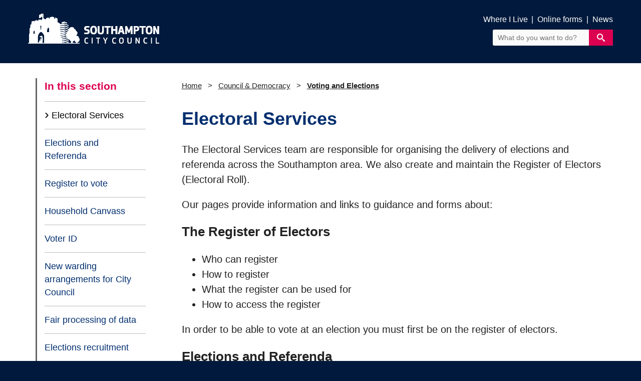

--- FILE ---
content_type: text/html; charset=utf-8
request_url: https://www.southampton.gov.uk/council-democracy/voting-and-elections/electoral-services/
body_size: 4686
content:

<!DOCTYPE html>
<html class="home no-js" lang="en">
<head><script type="text/javascript">try { document.__defineGetter__("referrer",function(){return "";}); } catch (exception) {try {Object.defineProperties(document, {referrer:   { get: function() { return ""; } } } );} catch (exception) {} } </script>
    <link rel="canonical" href="https://www.southampton.gov.uk/council-democracy/voting-and-elections/electoral-services/" />
    <link rel="apple-touch-icon" sizes="57x57" href="https://www.southampton.gov.uk/favicons/apple-touch-icon-57x57.png">
    <link rel="apple-touch-icon" sizes="60x60" href="https://www.southampton.gov.uk/favicons/apple-touch-icon-60x60.png">
    <link rel="apple-touch-icon" sizes="72x72" href="https://www.southampton.gov.uk/favicons/apple-touch-icon-72x72.png">
    <link rel="apple-touch-icon" sizes="76x76" href="https://www.southampton.gov.uk/favicons/apple-touch-icon-76x76.png">
    <link rel="apple-touch-icon" sizes="114x114" href="https://www.southampton.gov.uk/favicons/apple-touch-icon-114x114.png">
    <link rel="apple-touch-icon" sizes="120x120" href="https://www.southampton.gov.uk/favicons/apple-touch-icon-120x120.png">
    <link rel="apple-touch-icon" sizes="144x144" href="https://www.southampton.gov.uk/favicons/apple-touch-icon-144x144.png">
    <link rel="apple-touch-icon" sizes="152x152" href="https://www.southampton.gov.uk/favicons/apple-touch-icon-152x152.png">
    <link rel="apple-touch-icon" sizes="180x180" href="https://www.southampton.gov.uk/favicons/apple-touch-icon-180x180.png">
    <link rel="icon" type="image/png" sizes="32x32" href="https://www.southampton.gov.uk/favicons/favicon-32x32.png">
    <link rel="icon" type="image/png" sizes="192x192" href="https://www.southampton.gov.uk/favicons/android-chrome-192x192.png">
    <link rel="icon" type="image/png" sizes="96x96" href="https://www.southampton.gov.uk/favicons/favicon-96x96.png">
    <link rel="icon" type="image/png" sizes="16x16" href="https://www.southampton.gov.uk/favicons/favicon-16x16.png">
    <link rel="manifest" href="https://www.southampton.gov.uk/favicons/manifest.json">
    <link rel="mask-icon" color="#5bbad5" href="https://www.southampton.gov.uk/favicons/safari-pinned-tab.svg">
    <link rel="shortcut icon" href="https://www.southampton.gov.uk/favicons/favicon.ico">
    <meta http-equiv="X-UA-Compatible" content="IE=Edge" />
    <meta name="viewport" content="width=device-width, initial-scale=1, minimum-scale=1" />
    <title>Electoral Services</title>
    <!-- Bootstrap CSS -->
    <link rel="stylesheet" integrity="sha384-Vkoo8x4CGsO3+Hhxv8T/Q5PaXtkKtu6ug5TOeNV6gBiFeWPGFN9MuhOf23Q9Ifjh" crossorigin="anonymous" href="https://stackpath.bootstrapcdn.com/bootstrap/4.4.1/css/bootstrap.min.css">
    <script integrity="sha256-/JqT3SQfawRcv/BIHPThkBvs0OEvtFFmqPF/lYI/Cxo=" crossorigin="anonymous" src="https://code.jquery.com/jquery-3.7.1.min.js"></script>
    <script integrity="sha256-VazP97ZCwtekAsvgPBSUwPFKdrwD3unUfSGVYrahUqU=" crossorigin="anonymous" src="https://code.jquery.com/ui/1.12.1/jquery-ui.min.js"></script>
    <link rel="stylesheet" integrity="sha512-z3gLpd7yknf1YoNbCzqRKc4qyor8gaKU1qmn+CShxbuBusANI9QpRohGBreCFkKxLhei6S9CQXFEbbKuqLg0DA==" crossorigin="anonymous" referrerpolicy="no-referrer" href="https://cdnjs.cloudflare.com/ajax/libs/font-awesome/6.4.2/css/all.min.css" />
    <link rel="stylesheet" href="/css/jquery-ui.css" />
    <script src="https://maxcdn.bootstrapcdn.com/bootstrap/4.4.1/js/bootstrap.min.js"></script>


<!-- OpenGraph -->

    <meta property="og:image" content="https://www.southampton.gov.uk/media/vovf0mzj/bargate-open-graph.jpg?width=1200&amp;height=630&amp;v=1d81105eb667a20" />
    <meta name="twitter:image" content="https://www.southampton.gov.uk/media/vovf0mzj/bargate-open-graph.jpg?width=1200&amp;height=630&amp;v=1d81105eb667a20" />

<meta property="og:title" content="Electoral Services" />
<meta property="og:description" content="The Electoral Services team are responsible for&#xA0;organising the delivery of elections and referenda across the Southampton area. We also create and maintain the Register of Electors (Electoral Roll).&#xA0;" />
<meta property="og:url" content="https://www.southampton.gov.uk/council-democracy/voting-and-elections/electoral-services/" />
<meta property="og:type" content="website" />
<meta name="twitter:card" content="summary_large_image">
<!-- OpenGraph End -->
    <!-- Google Tag Manager -->
    <script>
        (function (w, d, s, l, i) {
        w[l] = w[l] || []; w[l].push({
        'gtm.start':
        new Date().getTime(), event: 'gtm.js'
        }); var f = d.getElementsByTagName(s)[0],
        j = d.createElement(s), dl = l != 'dataLayer' ? '&l=' + l : ''; j.async = true; j.src =
        'https://www.googletagmanager.com/gtm.js?id=' + i + dl; f.parentNode.insertBefore(j, f);
        })(window, document, 'script', 'dataLayer', 'GTM-NJPR6XX');
    </script>
    <!-- End Google Tag Manager -->

    
    <!--Smidge JS-->
    
    <!--Smidge JS End-->

    
    <!--Smidge CSS-->
    <link href="/sc/b66d6124.193af813.c8a28f69.6972c8f2.eab6d513.css.v034f8f3b669ab9e3f982094f2b5bde630771dc5a" rel="stylesheet">
    <!--Smidge CSS End-->
    <!--Additional CSS-->
    <!--Additional CSS End-->
</head>
<body>
    <!-- Skip to content -->
    <div id="skiptocontent">
        <a href="#main-content">skip to main content</a>
        <a href="#footer-main">skip to footer</a>
        <a href="/contact-us/accessibility/">skip to accessibility statement</a>
    </div>
    <div class="container-fluid">
        <header class="header-wrapper">
            <div class="header-main">
                <div class="content container">
                    <div class="site-logo">
                        <a href="/"><img src="/img/logo-whiteout-redesign.png" alt="Southampton City Council logo"></a>
                    </div>
                    <div class="search-nav-links">
                                    <a href="/whereilive/" title="">Where I Live</a> <span>|</span> 
                                    <a href="/contact-us/online-forms/" title="">Online forms</a> <span>|</span> 
                                    <a href="/news/" title="">News</a> <span>|</span> 
                        <form action="/search/" method="get">
                            <div id="ctl00_SearchBox1_pnlSiteSearch" class="form__append-search search">
                                <label for="ctl00_SearchBox1_siteSearch">Site Search</label><input id="ctl00_SearchBox1_siteSearch" name="query" type="text" placeholder="What do you want to do?" class="field siteSearch">
                                <input type="submit" value="&#xe616;" id="ctl00_SearchBox1_btnSiteSearch" class="button button__primary icon-search">
                            </div>
                        </form>
                    </div>
                </div>
            </div>
        </header>
        <!-- Emergency Banner -->

        


<main class="main-content" id="main-content">
    <div class="wrapper wrap-content">
        <div class="container">
            <div class="row">
                
<!--NavSideBar-->
<div class="col-12 col-lg-3 nav-wrapper">
    <nav class="navbar navbar-expand-lg navbar-light">
        <span class="navbar-brand">In this section</span>
        <button class="navbar-toggler" type="button" data-toggle="collapse" data-target="#navbarSupportedContent" aria-controls="navbarSupportedContent" aria-expanded="false" aria-label="Toggle navigation">
            <span class="navbar-toggler-icon"><span class="navbar-toggler-icon"><i class="fa fa-bars" aria-hidden="true"></i></span></span>
        </button>
        <div class="collapse navbar-collapse" id="navbarSupportedContent">
<!--GenericSideNav-->
<ul class="navbar-nav mr-auto">
                    <li class="nav-item">
                            <a class="nav-link disabled" tabindex="-1" href="/council-democracy/voting-and-elections/electoral-services/">Electoral Services<span class="sr-only">(current)</span></a>

                    </li>
                    <li class="nav-item">
                            <a class="nav-link" href="/council-democracy/voting-and-elections/elections-and-referenda/">Elections and Referenda</a>

                    </li>
                    <li class="nav-item">
                            <a class="nav-link" href="/council-democracy/voting-and-elections/electoral-register-and-registration/">Register to vote</a>

                    </li>
                    <li class="nav-item">
                            <a class="nav-link" href="/council-democracy/voting-and-elections/household-canvass/">Household Canvass</a>

                    </li>
                    <li class="nav-item">
                            <a class="nav-link" href="/council-democracy/voting-and-elections/the-way-you-vote/">Voter ID</a>

                    </li>
                    <li class="nav-item">
                            <a class="nav-link" href="/council-democracy/voting-and-elections/new-warding-city-council/">New warding arrangements for City Council</a>

                    </li>
                    <li class="nav-item">
                            <a class="nav-link" href="/council-democracy/voting-and-elections/fair-processing/">Fair processing of data</a>

                    </li>
                    <li class="nav-item">
                            <a class="nav-link" href="/council-democracy/voting-and-elections/elections-recruitment/">Elections recruitment</a>

                    </li>
                    <li class="nav-item">
                            <a class="nav-link" href="/council-democracy/voting-and-elections/census-2021/">Census 2021</a>

                    </li>
                    <li class="nav-item">
                            <a class="nav-link" href="/council-democracy/voting-and-elections/elections-fees/">Local elections fees and expenses</a>

                    </li>
                    <li class="nav-item">
                            <a class="nav-link" href="/council-democracy/voting-and-elections/review-polling-places/">Review of Polling Districts and Polling Places</a>

                    </li>
                    <li class="nav-item">
                            <a class="nav-link" href="/council-democracy/voting-and-elections/school-election-pack/">School election pack</a>

                    </li>
                    <li class="nav-item">
                            <a class="nav-link" href="/council-democracy/voting-and-elections/review-of-parliamentary-constituencies-2023/">Review of Parliamentary constituencies 2023</a>

                    </li>
                    <li class="nav-item">
                            <a class="nav-link" href="/council-democracy/voting-and-elections/wards-map/">Wards map</a>

                    </li>
                    <li class="nav-item">
                            <a class="nav-link" href="/council-democracy/voting-and-elections/a-short-guide-to-the-annual-canvass/">A short guide to the annual canvass</a>

                    </li>
</ul>
<!--GenericSideNav End-->        </div>
    </nav>
</div>

<!--NavSideBar End-->
                <div class="col-12 col-lg-9 page-body">
                    <div class="row">
                        
<div class="breadcrumb">
    <ol>
                <li class="crumb-1"><a href="/">Home</a></li>
                    <li class="crumb-2 ">
                        <a href="/council-democracy/">
                            Council &amp; Democracy
                        </a>
                    </li>
                    <li class="crumb-3 lastCrumb">
                        <a href="/council-democracy/voting-and-elections/">
                            Voting and Elections
                        </a>
                    </li>
    </ol>
</div>


                        <!-- googleon: all -->
                        <div class="col-lg-12">

                            <header>
                                <h1>Electoral Services</h1>
                            </header>
                            <p>The Electoral Services team are responsible for organising the delivery of elections and referenda across the Southampton area. We also create and maintain the Register of Electors (Electoral Roll). </p>
<p>Our pages provide information and links to guidance and forms about:</p>
<h2>The Register of Electors</h2>
<ul>
<li>Who can register</li>
<li>How to register</li>
<li>What the register can be used for</li>
<li>How to access the register</li>
</ul>
<p>In order to be able to vote at an election you must first be on the register of electors.</p>
<h2>Elections and Referenda</h2>
<ul>
<li>Types of election</li>
<li>Types of elector</li>
<li>Standing for election</li>
<li>Voting</li>
<li>Election results</li>
</ul>


<!-- PreFormCheckList Start -->
    <div class="checklist">
        <div class="exclamation">!</div>
        <h2>Before you fill in this form</h2>
<p>You won't be able to save this form to complete later, so please allow yourself a couple of minutes to fill in the form.</p>


            <p><a href="https://southampton.portal.uk.empro.verintcloudservices.com/site/southampton/request/general-enquiries?service=Voting%20and%20elections" class="transaction">Contact us online</a></p>
    </div>
<!-- PreFormCheckList End -->

<p><strong>See also:</strong> <a rel="noopener" href="http://www.electoralcommission.org.uk/" target="_blank" title="Electoral Commission">Electoral Commission</a>.</p>
<p><strong>Telephone:</strong> 023 8083 2245</p>                                <script type="text/javascript">

                                    //ADDS TABINDEX AS UMBRACO TEXT EDITOR STRIPS IT OUT
                                    //$('.tickable li').attr('tabindex', '0');

                                    $(document).ready(function () {

                                        //CHECK AND UNCHECK FUNCTION
                                        function checkUncheck(e) {

                                            e.toggleClass("checked");

                                            e.attr('aria-checked',
                                                e.attr('aria-checked') == 'false' ? 'true' : 'false'
                                            );
                                        }

                                        //WHEN LIST ITEM TICKED
                                        $(".tickable li span, .tickable li").click(function () {

                                            checkUncheck($(this));

                                        });

                                        //WHEN ENTER KEY PRESSED ON LIST ITEM - FOR ACCESSIBILITY
                                        $('.tickable li span, .tickable li').keypress(function (e) {
                                            var key = e.which;
                                            if (key == 13)  // the enter key code
                                            {
                                                checkUncheck($(this));
                                            }
                                        });

                                    });

                                </script>


                        </div>



                    </div>
                </div>
            </div>
                <!--No Systems Offline-->
<!--FeedbackBtn-->
<div class="col-12 feedback">
    <a href="https://southampton.portal.uk.empro.verintcloudservices.com/site/southampton/request/web-feedback?pageUrl=https://www.southampton.gov.uk/council-democracy/voting-and-elections/electoral-services/" title="Give us feedback about this page">
        <img src="/img/feedback_btn.png" class="feedback-button" alt="Feedback button">
    </a>
</div>
<!--FeedbackBtn End-->        </div>
    </div>
</main>

        <footer id="footer-main" class="footer-main">
            <div class="container">
                <div class="row">
                    <div class="footer-column col-xs-12 col-md-7 order-md-2">
                        <nav class="sectionLinks">
                                        <a href="/contact-us/accessibility/">Accessibility</a>                                       
                                        <a href="/adult-social-care/">Adult Social Care</a>                                       
                                        <a href="/benefits-welfare/">Benefits &amp; Welfare</a>                                       
                                        <a href="/bins-recycling/">Bins &amp; Recycling</a>                                       
                                        <a href="/births-deaths-ceremonies/">Births, Deaths &amp; Ceremonies</a>                                       
                                        <a href="/business-licensing/">Business &amp; Licensing</a>                                       
                                        <a href="/children-families/">Children &amp; Families</a>                                       
                                        <a href="/business-licensing/commercial-services/">Commercial Services</a>                                       
                                        <a href="/communities/">Communities</a>                                       
                                        <a href="/council-democracy/have-your-say/comments-complaints/complaints/">Complaints</a>                                       
                                        <a href="/contact-us/">Contact Us</a>                                       
                                        <a href="/contact-us/privacy-cookies/cookies/">Cookies</a>                                       
                                        <a href="/council-tax/">Council Tax</a>                                       
                                        <a href="/council-democracy/">Council &amp; Democracy</a>                                       
                                        <a href="/culture-leisure-tourism/">Culture, Leisure &amp; Tourism</a>                                       
                                        <a href="/directory/">Directory of Support Services</a>                                       
                                        <a href="/environment/">Environment</a>                                       
                                        <a href="/grow/">Grow</a>                                       
                                        <a href="/health/">Health</a>                                       
                                        <a href="/housing/">Housing</a>                                       
                                        <a href="/jobs/">Jobs</a>                                       
                                        <a href="/libraries/">Libraries</a>                                       
                                        <a href="/life-events/">Life Events</a>                                       
                                        <a href="/our-green-city/">Our Green City</a>                                       
                                        <a href="/planning/">Planning &amp; Building Control</a>                                       
                                        <a href="/contact-us/privacy-cookies/privacy-policy/">Privacy</a>                                       
                                        <a href="/schools-learning/">Schools &amp; Learning</a>                                       
                                        <a href="/site-map/">Sitemap</a>                                       
                                        <a href="/travel-transport/">Travel &amp; Transport</a>                                       
                        </nav>
                    </div>
                    <div class="footer-column col-xs-12 col-md-2 order-md-5">
                        <nav class="social">                           
                            <a href="https://www.facebook.com/SotonCC/" aria-label="View our profile on Facebook" title="View our profile on Facebook"><i class="fa-brands fa-facebook-f"></i></a>
                            <a href="https://www.youtube.com/SouthamptonNews" aria-label="View our profile on YouTube" title="View our profile on YouTube"><i class="fa-brands fa-youtube"></i></a>
                        </nav>
                    </div>
                    <div class="footer-column col-xs-12 col-md-3 order-md-1">
                        <div class="stayconnected">
                            <a href="https://public.govdelivery.com/accounts/UKSOUTHAMPTON/subscriber/new"><img src="/img/SCSTRAPWH.png" alt="Stay Connected"></a>
                        </div>
                        <div class="cityofopportunity">
                            <a href="/cityofopportunity"><img src="/img/rgbcity-of-opportunity_white.png" alt="Southampton City of Opportunity logo"></a>
                        </div>
                    </div>
                </div>
            </div>
        </footer>
    </div>  
<script type="text/javascript" src="/_Incapsula_Resource?SWJIYLWA=719d34d31c8e3a6e6fffd425f7e032f3&ns=4&cb=769581006" async></script></body>
</html>

--- FILE ---
content_type: text/css
request_url: https://www.southampton.gov.uk/sc/b66d6124.193af813.c8a28f69.6972c8f2.eab6d513.css.v034f8f3b669ab9e3f982094f2b5bde630771dc5a
body_size: 25818
content:
article,aside,details,figcaption,figure,footer,header,hgroup,main,nav,section,summary{display:block;}audio,canvas,video{display:inline-block;}audio:not([controls]){display:none;height:0px;}[hidden]{display:none;}html{font-size:100%;font-family:'Franklin Gothic',sans-serif;}body{margin:0px;}a:focus{outline-offset:2px;outline:auto 1px;}a:active,a:hover{outline:0px none;}abbr[title]{border-bottom:1px dotted;}b,strong{font-weight:bold;}.strong{font-weight:bold !important;}blockquote{margin:1em 40px;}dfn{font-style:italic;}hr{box-sizing:content-box;height:0px;border-top:1px solid rgba(0,0,0,.4) }mark{background:none repeat scroll 0% 0% #ffff00;color:#000000;}p,pre{margin:0 0 1em 0;}code,kbd,pre,samp{font-family:'courier new',monospace;}pre{white-space:pre-wrap;word-wrap:break-word;}q{quotes:none;}q:before,q:after{content:none;}small{font-size:80%;}sub,sup{font-size:75%;line-height:0;position:relative;vertical-align:baseline;}sup{top:-0.5em;}sub{bottom:-0.25em;}dl,menu,ol,ul{margin:1em 0;}dd{margin:0px 0px 0px 40px;}menu,ol,ul{padding:0px 0px 0px 40px;}nav ul,nav ol{list-style:none outside none;}img{border:0px none;}svg:not(:root){overflow:hidden;}figure{margin:0px;}form{margin:0px;}fieldset{border:1px solid #c0c0c0;margin:0px 2px;padding:0.35em 0.625em 0.75em;}legend{border:0px none;padding:0px;white-space:normal;}button,input,select,textarea{font-size:100%;margin:0px;vertical-align:baseline;}button,input{line-height:normal;}button,select{text-transform:none;}button,html input[type="button"],input[type="reset"],input[type="submit"]{cursor:pointer;}button[disabled],html input[disabled]{cursor:default;}input[type="checkbox"],input[type="radio"]{box-sizing:border-box;padding:0px;}input[type="search"]{box-sizing:content-box;}button::-moz-focus-inner,input::-moz-focus-inner{border:0px none;padding:0px;}textarea{overflow:auto;vertical-align:top;}table{border-collapse:collapse;border-spacing:0px;}.show-grid:nth-child(2n+1) div{background:none repeat scroll 0% 0% #fac8f0;}.show-grid:nth-child(3n+1) div{background:none repeat scroll 0% 0% #c8faf0;}.show-grid div{background:none repeat scroll 0% 0% #b4c8f0;height:200px;}.container{box-sizing:border-box;clear:both;display:block;margin:auto auto 1.2em;overflow:auto;width:100%;font-family:sans-serif;}.grid-master{overflow:auto;position:absolute;text-align:center;width:100%;z-index:-1;}.grid-overlay{height:2000px;}.grid-overlay div{background:none repeat scroll 0% 0% rgba(255,0,0,0.1) ! important;height:2000px;}div.webchat h2{font-size:20px;padding-left:6px;margin-top:5px;color:#00193c;font-family:'southamptonbold';}div.webchat p{font-family:'southamptonbold';font-size:10px;margin-top:-3px;padding-left:7px;margin-bottom:8px;}.webChatBtn a{background-color:green;padding:6px 6px 6px 6px;color:white !important;font-size:0.7em;border-radius:4px;}.webchat .webChatBtn{text-align:right;margin-top:-28px !important;margin-right:7px;}div.webchat{height:41px;width:168px;border:1px solid;padding:2px 2px 18px 2px;border-color:#dc0050;background-color:white;background-image:url("http://www.southampton.gov.uk/img/rollovers/chat-client-avail.jpg");background-repeat:no-repeat;border-radius:4px;float:right;margin-top:-71px;}div#engagechat.engagetaghp{margin-top:56px;margin-right:30px;margin-bottom:-57px;}div.webchat #engageimage{text-align:center;vertical-align:top;}.webchat .webChatBtn{text-align:right;margin-top:-47px;}div.webChatBtn button{background-color:green;color:white;font-size:11px;margin-top:16px;margin-right:9px;padding:5px;height:100%;}div#engagechat div.webchat div.webChatBtn button a{color:white;}.taxonomy-row .icon-container nav li{padding-bottom:0.4em;}.taxonomy-row .icon-container nav li:last-child{padding-bottom:0em;}@media (max-width:500px){div.webchat{height:41px;width:168px;border:1px solid;padding:2px 2px 18px 2px;border-color:#dc0050;background-color:white;background-image:url("http://www.southampton.gov.uk/Images/rollovers/chat-client-avail.jpg");background-repeat:no-repeat;border-radius:4px;float:right;margin-top:0px;display:block;margin-left:1%;}#PlatformRenderControl .genericsubmit.navbuttons.submitform{float:right;font-size:0.94em;height:41px;}#PlatformRenderControl .genericsubmit.aflookup.entersubmit{float:left;background:green;color:white;margin-left:5px;margin-top:-34px;}}@media (min-width:501px) and (max-width:900px){div.webchat{height:41px;width:168px;border:1px solid;padding:2px 2px 18px 2px;border-color:#dc0050;background-color:white;background-image:url("https://www.southampton.gov.uk/Images/rollovers/chat-client-avail.jpg");background-repeat:no-repeat;border-radius:4px;float:right;margin-top:-63px;margin:0;}}div.top-strip header{display:inline-block}div.top-strip header h1{display:inline-block}#engagechat{display:inline-block;float:right}#SelectedSessionConversation,.noservicemessage{color:red !important;}.column,.span-1,.span-2,.stay-connected,.span-3,.sidebar__content,.address,.top-strip header .icon,.four-icons .icon-container,.sign-in__wrap .register-callout,.span-4,.news-events-where-i-live .where-i-live,.span-5,.span-6,.span-7,.footer-links,.span-8,.span-9,.page-body,.sign-in__wrap .form__sign-in,.span-10,.span-11,.span-12,.top-strip h1,.taxonomy-row .icon-container{float:left;position:relative;}.column:last-child,.span-1:last-child,.span-2:last-child,.stay-connected:last-child,.span-3:last-child,.sidebar__content:last-child,.address:last-child,.top-strip header .icon:last-child,.four-icons .icon-container:last-child,.sign-in__wrap .register-callout:last-child,.span-4:last-child,.search-nav-links:last-child,.news-events-where-i-live .where-i-live:last-child,.span-5:last-child,.span-6:last-child,.span-7:last-child,.footer-links:last-child,.span-8:last-child,.span-9:last-child,.page-body:last-child,.sign-in__wrap .form__sign-in:last-child,.span-10:last-child,.span-11:last-child,.span-12:last-child,.top-strip h1:last-child,.taxonomy-row .icon-container:last-child{}@media (max-width:768px){.column,.span-1,.span-2,.span-3,.sidebar__content,.top-strip header .icon,.four-icons .icon-container,.sign-in__wrap .register-callout,.span-4,.search-nav-links,.news-events-where-i-live .where-i-live,.span-5,.span-6,.span-7,.span-8,.span-9,.page-body,.sign-in__wrap .form__sign-in,.span-10,.span-11,.span-12,.top-strip h1,.taxonomy-row .icon-container{width:100% !important;margin-right:0px;margin-left:0px !important;float:none;clear:both;margin-top:1em;}}@media (min-width:650px){.stay-connected{}.taxonomy-row .icon-container nav li{padding-bottom:0.2em;}.taxonomy-row .icon-container nav li:last-child{padding-bottom:0em;}}@media (max-width:768px){.stay-connected{margin-right:0px;margin-left:0px !important;float:none;clear:both;text-align:center !important;}}@media (max-width:768px){.address,.footer-links{width:100% ! important;margin-right:0px;margin-left:0px ! important;float:none;clear:both;text-align:center ! important;margin-top:5px;margin-bottom:1rem;}}@media (min-width:650px){.stay-connected-mb{display:none;}}@media (max-width:650px){.stay-connected-mb{display:table;margin-left:auto;margin-right:auto;padding-top:7px;}}.pull-right{float:right;margin-left:0px;}.pull-right:last-child{margin-right:1.66667%;}.span-1{width:6.80556%;}.push-1{left:6.80556%;right:auto;}.pull-1{left:auto;right:6.80556%;}.span-2{width:15.2778%;padding-right:40px;}.span-2 .one-eigth,.stay-connected .one-eigth{box-sizing:border-box;float:left;margin-right:11.094%;width:2.79276%;}.span-2 .one-eigth:last-child,.stay-connected .one-eigth:last-child{margin-right:0px;}.span-2 .one-seventh,.stay-connected .one-seventh{box-sizing:border-box;float:left;margin-right:11.094%;width:4.77658%;}.span-2 .one-seventh:last-child,.stay-connected .one-seventh:last-child{margin-right:0px;}.span-2 .one-sixth,.stay-connected .one-sixth{box-sizing:border-box;float:left;margin-right:11.094%;width:7.42167%;}.span-2 .one-sixth:last-child,.stay-connected .one-sixth:last-child{margin-right:0px;}.span-2 .one-fith,.stay-connected .one-fith{box-sizing:border-box;float:left;margin-right:11.094%;width:11.1248%;}.span-2 .one-fith:last-child,.stay-connected .one-fith:last-child{margin-right:0px;}.span-2 .three-eigths,.stay-connected .three-eigths{box-sizing:border-box;float:left;margin-right:11.094%;width:30.5663%;}.span-2 .three-eigths:last-child,.stay-connected .three-eigths:last-child{margin-right:0px;}.span-2 .one-quarter,.stay-connected .one-quarter{box-sizing:border-box;float:left;margin-right:11.094%;width:16.6795%;}.span-2 .one-quarter:last-child,.stay-connected .one-quarter:last-child{margin-right:0px;}.span-2 .two-sevenths,.stay-connected .two-sevenths{box-sizing:border-box;float:left;margin-right:11.094%;width:20.6472%;}.span-2 .two-sevenths:last-child,.stay-connected .two-sevenths:last-child{margin-right:0px;}.span-2 .two-fiths,.stay-connected .two-fiths{box-sizing:border-box;float:left;margin-right:11.094%;width:33.3436%;}.span-2 .two-fiths:last-child,.stay-connected .two-fiths:last-child{margin-right:0px;}.span-2 .one-third,.stay-connected .one-third,.span-2 .page-body .subcat,.page-body .span-2 .subcat,.stay-connected .page-body .subcat,.page-body .stay-connected .subcat{box-sizing:border-box;float:left;margin-right:11.094%;width:25.9373%;}.span-2 .one-third:last-child,.stay-connected .one-third:last-child,.span-2 .page-body .subcat:last-child,.page-body .span-2 .subcat:last-child,.stay-connected .page-body .subcat:last-child,.page-body .stay-connected .subcat:last-child{margin-right:0px;}.span-2 .three-sevenths,.stay-connected .three-sevenths{box-sizing:border-box;float:left;margin-right:11.094%;width:36.5177%;}.span-2 .three-sevenths:last-child,.stay-connected .three-sevenths:last-child{margin-right:0px;}.span-2 .half,.stay-connected .half{box-sizing:border-box;float:left;margin-right:11.094%;width:44.453%;}.span-2 .half:last-child,.stay-connected .half:last-child{margin-right:0px;}.span-2 .five-eigths,.stay-connected .five-eigths{box-sizing:border-box;float:left;margin-right:11.094%;width:58.3398%;}.span-2 .five-eigths:last-child,.stay-connected .five-eigths:last-child{margin-right:0px;}.span-2 .four-sevenths,.stay-connected .four-sevenths{box-sizing:border-box;float:left;margin-right:11.094%;width:52.3883%;}.span-2 .four-sevenths:last-child,.stay-connected .four-sevenths:last-child{margin-right:0px;}.span-2 .three-fiths,.stay-connected .three-fiths{box-sizing:border-box;float:left;margin-right:11.094%;width:55.5624%;}.span-2 .three-fiths:last-child,.stay-connected .three-fiths:last-child{margin-right:0px;}.span-2 .two-thirds,.stay-connected .two-thirds{box-sizing:border-box;float:left;margin-right:11.094%;width:62.9687%;}.span-2 .two-thirds:last-child,.stay-connected .two-thirds:last-child{margin-right:0px;}.span-2 .three-quarters,.stay-connected .three-quarters{box-sizing:border-box;float:left;margin-right:11.094%;width:72.2265%;}.span-2 .three-quarters:last-child,.stay-connected .three-quarters:last-child{margin-right:0px;}.span-2 .five-sevenths,.stay-connected .five-sevenths{box-sizing:border-box;float:left;margin-right:11.094%;width:68.2589%;}.span-2 .five-sevenths:last-child,.stay-connected .five-sevenths:last-child{margin-right:0px;}.span-2 .four-fiths,.stay-connected .four-fiths{box-sizing:border-box;float:left;margin-right:11.094%;width:77.7812%;}.span-2 .four-fiths:last-child,.stay-connected .four-fiths:last-child{margin-right:0px;}.span-2 .five-sixths,.stay-connected .five-sixths{box-sizing:border-box;float:left;margin-right:11.094%;width:81.4843%;}.span-2 .five-sixths:last-child,.stay-connected .five-sixths:last-child{margin-right:0px;}.span-2 .six-sevenths,.stay-connected .six-sevenths{box-sizing:border-box;float:left;margin-right:11.094%;width:84.1294%;}.span-2 .six-sevenths:last-child,.stay-connected .six-sevenths:last-child{margin-right:0px;}.span-2 .seven-eigths,.stay-connected .seven-eigths{box-sizing:border-box;float:left;margin-right:11.094%;width:86.1133%;}.span-2 .seven-eigths:last-child,.stay-connected .seven-eigths:last-child{margin-right:0px;}@media only screen and (min-width:650px){.push-2{left:15.2778%;right:auto;margin-right:0px ! important;margin-left:1.66667%;}}@media only screen and (min-width:650px){.pull-2{right:15.2778%;left:auto;margin-right:1.66667%;}}.span-3,.sidebar__content,.address,.top-strip header .icon,.four-icons .icon-container,.sign-in__wrap .register-callout{width:23.75%;}.span-3 .one-eigth,.sidebar__content .one-eigth,.address .one-eigth,.top-strip header .icon .one-eigth,.four-icons .icon-container .one-eigth,.sign-in__wrap .register-callout .one-eigth{box-sizing:border-box;float:left;margin-right:7.13649%;width:6.25558%;}.span-3 .one-eigth:last-child,.sidebar__content .one-eigth:last-child,.address .one-eigth:last-child,.top-strip header .icon .one-eigth:last-child,.four-icons .icon-container .one-eigth:last-child,.sign-in__wrap .register-callout .one-eigth:last-child{margin-right:0px;}.span-3 .one-seventh,.sidebar__content .one-seventh,.address .one-seventh,.top-strip header .icon .one-seventh,.four-icons .icon-container .one-seventh,.sign-in__wrap .register-callout .one-seventh{box-sizing:border-box;float:left;margin-right:7.13649%;width:8.16873%;}.span-3 .one-seventh:last-child,.sidebar__content .one-seventh:last-child,.address .one-seventh:last-child,.top-strip header .icon .one-seventh:last-child,.four-icons .icon-container .one-seventh:last-child,.sign-in__wrap .register-callout .one-seventh:last-child{margin-right:0px;}.span-3 .one-sixth,.sidebar__content .one-sixth,.address .one-sixth,.top-strip header .icon .one-sixth,.four-icons .icon-container .one-sixth,.sign-in__wrap .register-callout .one-sixth{box-sizing:border-box;float:left;margin-right:7.13649%;width:10.7196%;}.span-3 .one-sixth:last-child,.sidebar__content .one-sixth:last-child,.address .one-sixth:last-child,.top-strip header .icon .one-sixth:last-child,.four-icons .icon-container .one-sixth:last-child,.sign-in__wrap .register-callout .one-sixth:last-child{margin-right:0px;}.span-3 .one-fith,.sidebar__content .one-fith,.address .one-fith,.top-strip header .icon .one-fith,.four-icons .icon-container .one-fith,.sign-in__wrap .register-callout .one-fith{box-sizing:border-box;float:left;margin-right:7.13649%;width:14.2908%;}.span-3 .one-fith:last-child,.sidebar__content .one-fith:last-child,.address .one-fith:last-child,.top-strip header .icon .one-fith:last-child,.four-icons .icon-container .one-fith:last-child,.sign-in__wrap .register-callout .one-fith:last-child{margin-right:0px;}.span-3 .three-eigths,.sidebar__content .three-eigths,.address .three-eigths,.top-strip header .icon .three-eigths,.four-icons .icon-container .three-eigths,.sign-in__wrap .register-callout .three-eigths{box-sizing:border-box;float:left;margin-right:7.13649%;width:33.0397%;}.span-3 .three-eigths:last-child,.sidebar__content .three-eigths:last-child,.address .three-eigths:last-child,.top-strip header .icon .three-eigths:last-child,.four-icons .icon-container .three-eigths:last-child,.sign-in__wrap .register-callout .three-eigths:last-child{margin-right:0px;}.span-3 .one-quarter,.sidebar__content .one-quarter,.address .one-quarter,.top-strip header .icon .one-quarter,.four-icons .icon-container .one-quarter,.sign-in__wrap .register-callout .one-quarter{box-sizing:border-box;float:left;margin-right:7.13649%;width:19.6476%;}.span-3 .one-quarter:last-child,.sidebar__content .one-quarter:last-child,.address .one-quarter:last-child,.top-strip header .icon .one-quarter:last-child,.four-icons .icon-container .one-quarter:last-child,.sign-in__wrap .register-callout .one-quarter:last-child{margin-right:0px;}.span-3 .two-sevenths,.sidebar__content .two-sevenths,.address .two-sevenths,.top-strip header .icon .two-sevenths,.four-icons .icon-container .two-sevenths,.sign-in__wrap .register-callout .two-sevenths{box-sizing:border-box;float:left;margin-right:7.13649%;width:23.4739%;}.span-3 .two-sevenths:last-child,.sidebar__content .two-sevenths:last-child,.address .two-sevenths:last-child,.top-strip header .icon .two-sevenths:last-child,.four-icons .icon-container .two-sevenths:last-child,.sign-in__wrap .register-callout .two-sevenths:last-child{margin-right:0px;}.span-3 .two-fiths,.sidebar__content .two-fiths,.address .two-fiths,.top-strip header .icon .two-fiths,.four-icons .icon-container .two-fiths,.sign-in__wrap .register-callout .two-fiths{box-sizing:border-box;float:left;margin-right:7.13649%;width:35.7181%;}.span-3 .two-fiths:last-child,.sidebar__content .two-fiths:last-child,.address .two-fiths:last-child,.top-strip header .icon .two-fiths:last-child,.four-icons .icon-container .two-fiths:last-child,.sign-in__wrap .register-callout .two-fiths:last-child{margin-right:0px;}.span-3 .one-third,.sidebar__content .one-third,.address .one-third,.top-strip header .icon .one-third,.four-icons .icon-container .one-third,.sign-in__wrap .register-callout .one-third,.span-3 .page-body .subcat,.page-body .span-3 .subcat,.sidebar__content .page-body .subcat,.page-body .sidebar__content .subcat,.address .page-body .subcat,.page-body .address .subcat,.top-strip header .icon .page-body .subcat,.page-body .top-strip header .icon .subcat,.four-icons .icon-container .page-body .subcat,.page-body .four-icons .icon-container .subcat,.sign-in__wrap .register-callout .page-body .subcat,.page-body .sign-in__wrap .register-callout .subcat{box-sizing:border-box;float:left;margin-right:7.13649%;width:28.5757%;}.span-3 .one-third:last-child,.sidebar__content .one-third:last-child,.address .one-third:last-child,.top-strip header .icon .one-third:last-child,.four-icons .icon-container .one-third:last-child,.sign-in__wrap .register-callout .one-third:last-child,.span-3 .page-body .subcat:last-child,.page-body .span-3 .subcat:last-child,.sidebar__content .page-body .subcat:last-child,.page-body .sidebar__content .subcat:last-child,.address .page-body .subcat:last-child,.page-body .address .subcat:last-child,.top-strip header .icon .page-body .subcat:last-child,.page-body .top-strip header .icon .subcat:last-child,.four-icons .icon-container .page-body .subcat:last-child,.page-body .four-icons .icon-container .subcat:last-child,.sign-in__wrap .register-callout .page-body .subcat:last-child,.page-body .sign-in__wrap .register-callout .subcat:last-child{margin-right:0px;}.span-3 .three-sevenths,.sidebar__content .three-sevenths,.address .three-sevenths,.top-strip header .icon .three-sevenths,.four-icons .icon-container .three-sevenths,.sign-in__wrap .register-callout .three-sevenths{box-sizing:border-box;float:left;margin-right:7.13649%;width:38.7792%;}.span-3 .three-sevenths:last-child,.sidebar__content .three-sevenths:last-child,.address .three-sevenths:last-child,.top-strip header .icon .three-sevenths:last-child,.four-icons .icon-container .three-sevenths:last-child,.sign-in__wrap .register-callout .three-sevenths:last-child{margin-right:0px;}.span-3 .half,.sidebar__content .half,.address .half,.top-strip header .icon .half,.four-icons .icon-container .half,.sign-in__wrap .register-callout .half{box-sizing:border-box;float:left;margin-right:7.13649%;width:46.4318%;}.span-3 .half:last-child,.sidebar__content .half:last-child,.address .half:last-child,.top-strip header .icon .half:last-child,.four-icons .icon-container .half:last-child,.sign-in__wrap .register-callout .half:last-child{margin-right:0px;}.span-3 .five-eigths,.sidebar__content .five-eigths,.address .five-eigths,.top-strip header .icon .five-eigths,.four-icons .icon-container .five-eigths,.sign-in__wrap .register-callout .five-eigths{box-sizing:border-box;float:left;margin-right:7.13649%;width:59.8238%;}.span-3 .five-eigths:last-child,.sidebar__content .five-eigths:last-child,.address .five-eigths:last-child,.top-strip header .icon .five-eigths:last-child,.four-icons .icon-container .five-eigths:last-child,.sign-in__wrap .register-callout .five-eigths:last-child{margin-right:0px;}.span-3 .four-sevenths,.sidebar__content .four-sevenths,.address .four-sevenths,.top-strip header .icon .four-sevenths,.four-icons .icon-container .four-sevenths,.sign-in__wrap .register-callout .four-sevenths{box-sizing:border-box;float:left;margin-right:7.13649%;width:54.0844%;}.span-3 .four-sevenths:last-child,.sidebar__content .four-sevenths:last-child,.address .four-sevenths:last-child,.top-strip header .icon .four-sevenths:last-child,.four-icons .icon-container .four-sevenths:last-child,.sign-in__wrap .register-callout .four-sevenths:last-child{margin-right:0px;}.span-3 .three-fiths,.sidebar__content .three-fiths,.address .three-fiths,.top-strip header .icon .three-fiths,.four-icons .icon-container .three-fiths,.sign-in__wrap .register-callout .three-fiths{box-sizing:border-box;float:left;margin-right:7.13649%;width:57.1454%;}.span-3 .three-fiths:last-child,.sidebar__content .three-fiths:last-child,.address .three-fiths:last-child,.top-strip header .icon .three-fiths:last-child,.four-icons .icon-container .three-fiths:last-child,.sign-in__wrap .register-callout .three-fiths:last-child{margin-right:0px;}.span-3 .two-thirds,.sidebar__content .two-thirds,.address .two-thirds,.top-strip header .icon .two-thirds,.four-icons .icon-container .two-thirds,.sign-in__wrap .register-callout .two-thirds{box-sizing:border-box;float:left;margin-right:7.13649%;width:64.2878%;}.span-3 .two-thirds:last-child,.sidebar__content .two-thirds:last-child,.address .two-thirds:last-child,.top-strip header .icon .two-thirds:last-child,.four-icons .icon-container .two-thirds:last-child,.sign-in__wrap .register-callout .two-thirds:last-child{margin-right:0px;}.span-3 .three-quarters,.sidebar__content .three-quarters,.address .three-quarters,.top-strip header .icon .three-quarters,.four-icons .icon-container .three-quarters,.sign-in__wrap .register-callout .three-quarters{box-sizing:border-box;float:left;margin-right:7.13649%;width:73.2159%;}.span-3 .three-quarters:last-child,.sidebar__content .three-quarters:last-child,.address .three-quarters:last-child,.top-strip header .icon .three-quarters:last-child,.four-icons .icon-container .three-quarters:last-child,.sign-in__wrap .register-callout .three-quarters:last-child{margin-right:0px;}.span-3 .five-sevenths,.sidebar__content .five-sevenths,.address .five-sevenths,.top-strip header .icon .five-sevenths,.four-icons .icon-container .five-sevenths,.sign-in__wrap .register-callout .five-sevenths{box-sizing:border-box;float:left;margin-right:7.13649%;width:69.3896%;}.span-3 .five-sevenths:last-child,.sidebar__content .five-sevenths:last-child,.address .five-sevenths:last-child,.top-strip header .icon .five-sevenths:last-child,.four-icons .icon-container .five-sevenths:last-child,.sign-in__wrap .register-callout .five-sevenths:last-child{margin-right:0px;}.span-3 .four-fiths,.sidebar__content .four-fiths,.address .four-fiths,.top-strip header .icon .four-fiths,.four-icons .icon-container .four-fiths,.sign-in__wrap .register-callout .four-fiths{box-sizing:border-box;float:left;margin-right:7.13649%;width:78.5727%;}.span-3 .four-fiths:last-child,.sidebar__content .four-fiths:last-child,.address .four-fiths:last-child,.top-strip header .icon .four-fiths:last-child,.four-icons .icon-container .four-fiths:last-child,.sign-in__wrap .register-callout .four-fiths:last-child{margin-right:0px;}.span-3 .five-sixths,.sidebar__content .five-sixths,.address .five-sixths,.top-strip header .icon .five-sixths,.four-icons .icon-container .five-sixths,.sign-in__wrap .register-callout .five-sixths{box-sizing:border-box;float:left;margin-right:7.13649%;width:82.1439%;}.span-3 .five-sixths:last-child,.sidebar__content .five-sixths:last-child,.address .five-sixths:last-child,.top-strip header .icon .five-sixths:last-child,.four-icons .icon-container .five-sixths:last-child,.sign-in__wrap .register-callout .five-sixths:last-child{margin-right:0px;}.span-3 .six-sevenths,.sidebar__content .six-sevenths,.address .six-sevenths,.top-strip header .icon .six-sevenths,.four-icons .icon-container .six-sevenths,.sign-in__wrap .register-callout .six-sevenths{box-sizing:border-box;float:left;margin-right:7.13649%;width:84.6948%;}.span-3 .six-sevenths:last-child,.sidebar__content .six-sevenths:last-child,.address .six-sevenths:last-child,.top-strip header .icon .six-sevenths:last-child,.four-icons .icon-container .six-sevenths:last-child,.sign-in__wrap .register-callout .six-sevenths:last-child{margin-right:0px;}.span-3 .seven-eigths,.sidebar__content .seven-eigths,.address .seven-eigths,.top-strip header .icon .seven-eigths,.four-icons .icon-container .seven-eigths,.sign-in__wrap .register-callout .seven-eigths{box-sizing:border-box;float:left;margin-right:7.13649%;width:86.6079%;}.span-3 .seven-eigths:last-child,.sidebar__content .seven-eigths:last-child,.address .seven-eigths:last-child,.top-strip header .icon .seven-eigths:last-child,.four-icons .icon-container .seven-eigths:last-child,.sign-in__wrap .register-callout .seven-eigths:last-child{margin-right:0px;}@media only screen and (min-width:650px){.push-3,.page-body{left:23.75%;right:auto;margin-right:0px ! important;margin-left:1.66667%;}}@media only screen and (min-width:650px){.pull-3{right:23.75%;left:auto;margin-right:1.66667%;}}.span-4,.news-events-where-i-live .where-i-live{width:32.2222%;}.span-4 .one-eigth,.search-nav-links .one-eigth,.news-events-where-i-live .where-i-live .one-eigth{box-sizing:border-box;float:left;margin-right:5.26008%;width:7.89743%;}.span-4 .one-eigth:last-child,.search-nav-links .one-eigth:last-child,.news-events-where-i-live .where-i-live .one-eigth:last-child{margin-right:0px;}.span-4 .one-seventh,.search-nav-links .one-seventh,.news-events-where-i-live .where-i-live .one-seventh{box-sizing:border-box;float:left;margin-right:5.26008%;width:9.77707%;}.span-4 .one-seventh:last-child,.search-nav-links .one-seventh:last-child,.news-events-where-i-live .where-i-live .one-seventh:last-child{margin-right:0px;}.span-4 .one-sixth,.search-nav-links .one-sixth,.news-events-where-i-live .where-i-live .one-sixth{box-sizing:border-box;float:left;margin-right:5.26008%;width:12.2833%;}.span-4 .one-sixth:last-child,.search-nav-links .one-sixth:last-child,.news-events-where-i-live .where-i-live .one-sixth:last-child{margin-right:0px;}.span-4 .one-fith,.search-nav-links .one-fith,.news-events-where-i-live .where-i-live .one-fith{box-sizing:border-box;float:left;margin-right:5.26008%;width:15.7919%;}.span-4 .one-fith:last-child,.search-nav-links .one-fith:last-child,.news-events-where-i-live .where-i-live .one-fith:last-child{margin-right:0px;}.span-4 .three-eigths,.search-nav-links .three-eigths,.news-events-where-i-live .where-i-live .three-eigths{box-sizing:border-box;float:left;margin-right:5.26008%;width:34.2124%;}.span-4 .three-eigths:last-child,.search-nav-links .three-eigths:last-child,.news-events-where-i-live .where-i-live .three-eigths:last-child{margin-right:0px;}.span-4 .one-quarter,.search-nav-links .one-quarter,.news-events-where-i-live .where-i-live .one-quarter{box-sizing:border-box;float:left;margin-right:5.26008%;width:21.0549%;}.span-4 .one-quarter:last-child,.search-nav-links .one-quarter:last-child,.news-events-where-i-live .where-i-live .one-quarter:last-child{margin-right:0px;}.span-4 .two-sevenths,.search-nav-links .two-sevenths,.news-events-where-i-live .where-i-live .two-sevenths{box-sizing:border-box;float:left;margin-right:5.26008%;width:24.8142%;}.span-4 .two-sevenths:last-child,.search-nav-links .two-sevenths:last-child,.news-events-where-i-live .where-i-live .two-sevenths:last-child{margin-right:0px;}.span-4 .two-fiths,.search-nav-links .two-fiths,.news-events-where-i-live .where-i-live .two-fiths{box-sizing:border-box;float:left;margin-right:5.26008%;width:36.8439%;}.span-4 .two-fiths:last-child,.search-nav-links .two-fiths:last-child,.news-events-where-i-live .where-i-live .two-fiths:last-child{margin-right:0px;}.span-4 .one-third,.search-nav-links .one-third,.news-events-where-i-live .where-i-live .one-third,.span-4 .page-body .subcat,.page-body .span-4 .subcat,.search-nav-links .page-body .subcat,.page-body .search-nav-links .subcat,.news-events-where-i-live .where-i-live .page-body .subcat,.page-body .news-events-where-i-live .where-i-live .subcat{box-sizing:border-box;float:left;margin-right:5.26008%;width:29.8266%;}.span-4 .one-third:last-child,.search-nav-links .one-third:last-child,.news-events-where-i-live .where-i-live .one-third:last-child,.span-4 .page-body .subcat:last-child,.page-body .span-4 .subcat:last-child,.search-nav-links .page-body .subcat:last-child,.page-body .search-nav-links .subcat:last-child,.news-events-where-i-live .where-i-live .page-body .subcat:last-child,.page-body .news-events-where-i-live .where-i-live .subcat:last-child{margin-right:0px;}.span-4 .three-sevenths,.search-nav-links .three-sevenths,.news-events-where-i-live .where-i-live .three-sevenths{box-sizing:border-box;float:left;margin-right:5.26008%;width:39.8514%;}.span-4 .three-sevenths:last-child,.search-nav-links .three-sevenths:last-child,.news-events-where-i-live .where-i-live .three-sevenths:last-child{margin-right:0px;}.span-4 .half,.search-nav-links .half,.news-events-where-i-live .where-i-live .half{box-sizing:border-box;float:left;margin-right:5.26008%;width:47.37%;}.span-4 .half:last-child,.search-nav-links .half:last-child,.news-events-where-i-live .where-i-live .half:last-child{margin-right:0px;}.span-4 .five-eigths,.search-nav-links .five-eigths,.news-events-where-i-live .where-i-live .five-eigths{box-sizing:border-box;float:left;margin-right:5.26008%;width:60.5275%;}.span-4 .five-eigths:last-child,.search-nav-links .five-eigths:last-child,.news-events-where-i-live .where-i-live .five-eigths:last-child{margin-right:0px;}.span-4 .four-sevenths,.search-nav-links .four-sevenths,.news-events-where-i-live .where-i-live .four-sevenths{box-sizing:border-box;float:left;margin-right:5.26008%;width:54.8885%;}.span-4 .four-sevenths:last-child,.search-nav-links .four-sevenths:last-child,.news-events-where-i-live .where-i-live .four-sevenths:last-child{margin-right:0px;}.span-4 .three-fiths,.search-nav-links .three-fiths,.news-events-where-i-live .where-i-live .three-fiths{box-sizing:border-box;float:left;margin-right:5.26008%;width:57.896%;}.span-4 .three-fiths:last-child,.search-nav-links .three-fiths:last-child,.news-events-where-i-live .where-i-live .three-fiths:last-child{margin-right:0px;}.span-4 .two-thirds,.search-nav-links .two-thirds,.news-events-where-i-live .where-i-live .two-thirds{box-sizing:border-box;float:left;margin-right:5.26008%;width:64.9133%;}.span-4 .two-thirds:last-child,.search-nav-links .two-thirds:last-child,.news-events-where-i-live .where-i-live .two-thirds:last-child{margin-right:0px;}.span-4 .three-quarters,.search-nav-links .three-quarters,.news-events-where-i-live .where-i-live .three-quarters{box-sizing:border-box;float:left;margin-right:5.26008%;width:73.685%;}.span-4 .three-quarters:last-child,.search-nav-links .three-quarters:last-child,.news-events-where-i-live .where-i-live .three-quarters:last-child{margin-right:0px;}.span-4 .five-sevenths,.search-nav-links .five-sevenths,.news-events-where-i-live .where-i-live .five-sevenths{box-sizing:border-box;float:left;margin-right:5.26008%;width:69.9257%;}.span-4 .five-sevenths:last-child,.search-nav-links .five-sevenths:last-child,.news-events-where-i-live .where-i-live .five-sevenths:last-child{margin-right:0px;}.span-4 .four-fiths,.search-nav-links .four-fiths,.news-events-where-i-live .where-i-live .four-fiths{box-sizing:border-box;float:left;margin-right:5.26008%;width:78.948%;}.span-4 .four-fiths:last-child,.search-nav-links .four-fiths:last-child,.news-events-where-i-live .where-i-live .four-fiths:last-child{margin-right:0px;}.span-4 .five-sixths,.search-nav-links .five-sixths,.news-events-where-i-live .where-i-live .five-sixths{box-sizing:border-box;float:left;margin-right:5.26008%;width:82.4566%;}.span-4 .five-sixths:last-child,.search-nav-links .five-sixths:last-child,.news-events-where-i-live .where-i-live .five-sixths:last-child{margin-right:0px;}.span-4 .six-sevenths,.search-nav-links .six-sevenths,.news-events-where-i-live .where-i-live .six-sevenths{box-sizing:border-box;float:left;margin-right:5.26008%;width:84.9629%;}.span-4 .six-sevenths:last-child,.search-nav-links .six-sevenths:last-child,.news-events-where-i-live .where-i-live .six-sevenths:last-child{margin-right:0px;}.span-4 .seven-eigths,.search-nav-links .seven-eigths,.news-events-where-i-live .where-i-live .seven-eigths{box-sizing:border-box;float:left;margin-right:5.26008%;width:86.8425%;}.span-4 .seven-eigths:last-child,.search-nav-links .seven-eigths:last-child,.news-events-where-i-live .where-i-live .seven-eigths:last-child{margin-right:0px;}@media only screen and (min-width:650px){.push-4{left:32.2222%;right:auto;margin-right:0px ! important;margin-left:1.66667%;}}@media only screen and (min-width:650px){.pull-4{right:32.2222%;left:auto;margin-right:1.66667%;}}.span-5{width:40.6944%;}.span-5 .one-eigth{box-sizing:border-box;float:left;margin-right:4.16498%;width:8.85564%;}.span-5 .one-eigth:last-child{margin-right:0px;}.span-5 .one-seventh{box-sizing:border-box;float:left;margin-right:4.16498%;width:10.7157%;}.span-5 .one-seventh:last-child{margin-right:0px;}.span-5 .one-sixth{box-sizing:border-box;float:left;margin-right:4.16498%;width:13.1959%;}.span-5 .one-sixth:last-child{margin-right:0px;}.span-5 .one-fith{box-sizing:border-box;float:left;margin-right:4.16498%;width:16.668%;}.span-5 .one-fith:last-child{margin-right:0px;}.span-5 .three-eigths{box-sizing:border-box;float:left;margin-right:4.16498%;width:34.8969%;}.span-5 .three-eigths:last-child{margin-right:0px;}.span-5 .one-quarter{box-sizing:border-box;float:left;margin-right:4.16498%;width:21.8763%;}.span-5 .one-quarter:last-child{margin-right:0px;}.span-5 .two-sevenths{box-sizing:border-box;float:left;margin-right:4.16498%;width:25.5964%;}.span-5 .two-sevenths:last-child{margin-right:0px;}.span-5 .two-fiths{box-sizing:border-box;float:left;margin-right:4.16498%;width:37.501%;}.span-5 .two-fiths:last-child{margin-right:0px;}.span-5 .one-third,.span-5 .page-body .subcat,.page-body .span-5 .subcat{box-sizing:border-box;float:left;margin-right:4.16498%;width:30.5567%;}.span-5 .one-third:last-child,.span-5 .page-body .subcat:last-child,.page-body .span-5 .subcat:last-child{margin-right:0px;}.span-5 .three-sevenths{box-sizing:border-box;float:left;margin-right:4.16498%;width:40.4771%;}.span-5 .three-sevenths:last-child{margin-right:0px;}.span-5 .half{box-sizing:border-box;float:left;margin-right:4.16498%;width:47.9175%;}.span-5 .half:last-child{margin-right:0px;}.span-5 .five-eigths{box-sizing:border-box;float:left;margin-right:4.16498%;width:60.9381%;}.span-5 .five-eigths:last-child{margin-right:0px;}.span-5 .four-sevenths{box-sizing:border-box;float:left;margin-right:4.16498%;width:55.3579%;}.span-5 .four-sevenths:last-child{margin-right:0px;}.span-5 .three-fiths{box-sizing:border-box;float:left;margin-right:4.16498%;width:58.334%;}.span-5 .three-fiths:last-child{margin-right:0px;}.span-5 .two-thirds{box-sizing:border-box;float:left;margin-right:4.16498%;width:65.2783%;}.span-5 .two-thirds:last-child{margin-right:0px;}.span-5 .three-quarters{box-sizing:border-box;float:left;margin-right:4.16498%;width:73.9588%;}.span-5 .three-quarters:last-child{margin-right:0px;}.span-5 .five-sevenths{box-sizing:border-box;float:left;margin-right:4.16498%;width:70.2386%;}.span-5 .five-sevenths:last-child{margin-right:0px;}.span-5 .four-fiths{box-sizing:border-box;float:left;margin-right:4.16498%;width:79.167%;}.span-5 .four-fiths:last-child{margin-right:0px;}.span-5 .five-sixths{box-sizing:border-box;float:left;margin-right:4.16498%;width:82.6392%;}.span-5 .five-sixths:last-child{margin-right:0px;}.span-5 .six-sevenths{box-sizing:border-box;float:left;margin-right:4.16498%;width:85.1193%;}.span-5 .six-sevenths:last-child{margin-right:0px;}.span-5 .seven-eigths{box-sizing:border-box;float:left;margin-right:4.16498%;width:86.9794%;}.span-5 .seven-eigths:last-child{margin-right:0px;}@media only screen and (min-width:650px){.push-5{left:40.6944%;right:auto;margin-right:0px ! important;margin-left:1.66667%;}}@media only screen and (min-width:650px){.pull-5{right:40.6944%;left:auto;margin-right:1.66667%;}}.span-6{width:49.1667%;}.span-6 .one-eigth{box-sizing:border-box;float:left;margin-right:3.44729%;width:9.48363%;}.span-6 .one-eigth:last-child{margin-right:0px;}.span-6 .one-seventh{box-sizing:border-box;float:left;margin-right:3.44729%;width:11.3309%;}.span-6 .one-seventh:last-child{margin-right:0px;}.span-6 .one-sixth{box-sizing:border-box;float:left;margin-right:3.44729%;width:13.7939%;}.span-6 .one-sixth:last-child{margin-right:0px;}.span-6 .one-fith{box-sizing:border-box;float:left;margin-right:3.44729%;width:17.2422%;}.span-6 .one-fith:last-child{margin-right:0px;}.span-6 .three-eigths{box-sizing:border-box;float:left;margin-right:3.44729%;width:35.3455%;}.span-6 .three-eigths:last-child{margin-right:0px;}.span-6 .one-quarter{box-sizing:border-box;float:left;margin-right:3.44729%;width:22.4145%;}.span-6 .one-quarter:last-child{margin-right:0px;}.span-6 .two-sevenths{box-sizing:border-box;float:left;margin-right:3.44729%;width:26.1091%;}.span-6 .two-sevenths:last-child{margin-right:0px;}.span-6 .two-fiths{box-sizing:border-box;float:left;margin-right:3.44729%;width:37.9316%;}.span-6 .two-fiths:last-child{margin-right:0px;}.span-6 .one-third,.span-6 .page-body .subcat,.page-body .span-6 .subcat{box-sizing:border-box;float:left;margin-right:3.44729%;width:31.0351%;}.span-6 .one-third:last-child,.span-6 .page-body .subcat:last-child,.page-body .span-6 .subcat:last-child{margin-right:0px;}.span-6 .three-sevenths{box-sizing:border-box;float:left;margin-right:3.44729%;width:40.8873%;}.span-6 .three-sevenths:last-child{margin-right:0px;}.span-6 .half{box-sizing:border-box;float:left;margin-right:3.44729%;width:48.2764%;}.span-6 .half:last-child{margin-right:0px;}.span-6 .five-eigths{box-sizing:border-box;float:left;margin-right:3.44729%;width:61.2073%;}.span-6 .five-eigths:last-child{margin-right:0px;}.span-6 .four-sevenths{box-sizing:border-box;float:left;margin-right:3.44729%;width:55.6655%;}.span-6 .four-sevenths:last-child{margin-right:0px;}.span-6 .three-fiths{box-sizing:border-box;float:left;margin-right:3.44729%;width:58.6211%;}.span-6 .three-fiths:last-child{margin-right:0px;}.span-6 .two-thirds{box-sizing:border-box;float:left;margin-right:3.44729%;width:65.5176%;}.span-6 .two-thirds:last-child{margin-right:0px;}.span-6 .three-quarters{box-sizing:border-box;float:left;margin-right:3.44729%;width:74.1382%;}.span-6 .three-quarters:last-child{margin-right:0px;}.span-6 .five-sevenths{box-sizing:border-box;float:left;margin-right:3.44729%;width:70.4436%;}.span-6 .five-sevenths:last-child{margin-right:0px;}.span-6 .four-fiths{box-sizing:border-box;float:left;margin-right:3.44729%;width:79.3105%;}.span-6 .four-fiths:last-child{margin-right:0px;}.span-6 .five-sixths{box-sizing:border-box;float:left;margin-right:3.44729%;width:82.7588%;}.span-6 .five-sixths:last-child{margin-right:0px;}.span-6 .six-sevenths{box-sizing:border-box;float:left;margin-right:3.44729%;width:85.2218%;}.span-6 .six-sevenths:last-child{margin-right:0px;}.span-6 .seven-eigths{box-sizing:border-box;float:left;margin-right:3.44729%;width:87.0691%;}.span-6 .seven-eigths:last-child{margin-right:0px;}@media only screen and (min-width:650px){.push-6{left:49.1667%;right:auto;margin-right:0px ! important;margin-left:1.66667%;}}@media only screen and (min-width:650px){.pull-6{right:49.1667%;left:auto;margin-right:1.66667%;}}.span-7{width:50.6389%;}.span-7 .one-eigth,.footer-links .one-eigth{box-sizing:border-box;float:left;margin-right:2.94058%;width:9.927%;}.span-7 .one-eigth:last-child,.footer-links .one-eigth:last-child{margin-right:0px;}.span-7 .one-seventh,.footer-links .one-seventh{box-sizing:border-box;float:left;margin-right:2.94058%;width:11.7652%;}.span-7 .one-seventh:last-child,.footer-links .one-seventh:last-child{margin-right:0px;}.span-7 .one-sixth,.footer-links .one-sixth{box-sizing:border-box;float:left;margin-right:2.94058%;width:14.2162%;}.span-7 .one-sixth:last-child,.footer-links .one-sixth:last-child{margin-right:0px;}.span-7 .one-fith,.footer-links .one-fith{box-sizing:border-box;float:left;margin-right:2.94058%;width:17.6475%;}.span-7 .one-fith:last-child,.footer-links .one-fith:last-child{margin-right:0px;}.span-7 .three-eigths,.footer-links .three-eigths{box-sizing:border-box;float:left;margin-right:2.94058%;width:35.6621%;}.span-7 .three-eigths:last-child,.footer-links .three-eigths:last-child{margin-right:0px;}.span-7 .one-quarter,.footer-links .one-quarter{box-sizing:border-box;float:left;margin-right:2.94058%;width:22.7946%;}.span-7 .one-quarter:last-child,.footer-links .one-quarter:last-child{margin-right:0px;}.span-7 .two-sevenths,.footer-links .two-sevenths{box-sizing:border-box;float:left;margin-right:2.94058%;width:26.471%;}.span-7 .two-sevenths:last-child,.footer-links .two-sevenths:last-child{margin-right:0px;}.span-7 .two-fiths,.footer-links .two-fiths{box-sizing:border-box;float:left;margin-right:2.94058%;width:38.2356%;}.span-7 .two-fiths:last-child,.footer-links .two-fiths:last-child{margin-right:0px;}.span-7 .one-third,.footer-links .one-third,.span-7 .page-body .subcat,.page-body .span-7 .subcat,.footer-links .page-body .subcat,.page-body .footer-links .subcat{box-sizing:border-box;float:left;margin-right:2.94058%;width:31.3729%;}.span-7 .one-third:last-child,.footer-links .one-third:last-child,.span-7 .page-body .subcat:last-child,.page-body .span-7 .subcat:last-child,.footer-links .page-body .subcat:last-child,.page-body .footer-links .subcat:last-child{margin-right:0px;}.span-7 .three-sevenths,.footer-links .three-sevenths{box-sizing:border-box;float:left;margin-right:2.94058%;width:41.1768%;}.span-7 .three-sevenths:last-child,.footer-links .three-sevenths:last-child{margin-right:0px;}.span-7 .half,.footer-links .half{box-sizing:border-box;float:left;margin-right:2.94058%;width:48.5297%;}.span-7 .half:last-child,.footer-links .half:last-child{margin-right:0px;}.span-7 .five-eigths,.footer-links .five-eigths{box-sizing:border-box;float:left;margin-right:2.94058%;width:61.3973%;}.span-7 .five-eigths:last-child,.footer-links .five-eigths:last-child{margin-right:0px;}.span-7 .four-sevenths,.footer-links .four-sevenths{box-sizing:border-box;float:left;margin-right:2.94058%;width:55.8826%;}.span-7 .four-sevenths:last-child,.footer-links .four-sevenths:last-child{margin-right:0px;}.span-7 .three-fiths,.footer-links .three-fiths{box-sizing:border-box;float:left;margin-right:2.94058%;width:58.8238%;}.span-7 .three-fiths:last-child,.footer-links .three-fiths:last-child{margin-right:0px;}.span-7 .two-thirds,.footer-links .two-thirds{box-sizing:border-box;float:left;margin-right:2.94058%;width:65.6865%;}.span-7 .two-thirds:last-child,.footer-links .two-thirds:last-child{margin-right:0px;}.span-7 .three-quarters,.footer-links .three-quarters{box-sizing:border-box;float:left;margin-right:2.94058%;width:74.2649%;}.span-7 .three-quarters:last-child,.footer-links .three-quarters:last-child{margin-right:0px;}.span-7 .five-sevenths,.footer-links .five-sevenths{box-sizing:border-box;float:left;margin-right:2.94058%;width:70.5884%;}.span-7 .five-sevenths:last-child,.footer-links .five-sevenths:last-child{margin-right:0px;}.span-7 .four-fiths,.footer-links .four-fiths{box-sizing:border-box;float:left;margin-right:2.94058%;width:79.4119%;}.span-7 .four-fiths:last-child,.footer-links .four-fiths:last-child{margin-right:0px;}.span-7 .five-sixths,.footer-links .five-sixths{box-sizing:border-box;float:left;margin-right:2.94058%;width:82.8432%;}.span-7 .five-sixths:last-child,.footer-links .five-sixths:last-child{margin-right:0px;}.span-7 .six-sevenths,.footer-links .six-sevenths{box-sizing:border-box;float:left;margin-right:2.94058%;width:85.2942%;}.span-7 .six-sevenths:last-child,.footer-links .six-sevenths:last-child{margin-right:0px;}.span-7 .seven-eigths,.footer-links .seven-eigths{box-sizing:border-box;float:left;margin-right:2.94058%;width:87.1324%;}.span-7 .seven-eigths:last-child,.footer-links .seven-eigths:last-child{margin-right:0px;}@media only screen and (min-width:650px){.push-7{left:57.6389%;right:auto;margin-right:0px ! important;margin-left:1.66667%;}}@media only screen and (min-width:650px){.pull-7{right:57.6389%;left:auto;margin-right:1.66667%;}}.span-8{width:66.1111%;}.span-8 .one-eigth{box-sizing:border-box;float:left;margin-right:2.56374%;width:10.2567%;}.span-8 .one-eigth:last-child{margin-right:0px;}.span-8 .one-seventh{box-sizing:border-box;float:left;margin-right:2.56374%;width:12.0882%;}.span-8 .one-seventh:last-child{margin-right:0px;}.span-8 .one-sixth{box-sizing:border-box;float:left;margin-right:2.56374%;width:14.5302%;}.span-8 .one-sixth:last-child{margin-right:0px;}.span-8 .one-fith{box-sizing:border-box;float:left;margin-right:2.56374%;width:17.949%;}.span-8 .one-fith:last-child{margin-right:0px;}.span-8 .three-eigths{box-sizing:border-box;float:left;margin-right:2.56374%;width:35.8977%;}.span-8 .three-eigths:last-child{margin-right:0px;}.span-8 .one-quarter{box-sizing:border-box;float:left;margin-right:2.56374%;width:23.0772%;}.span-8 .one-quarter:last-child{margin-right:0px;}.span-8 .two-sevenths{box-sizing:border-box;float:left;margin-right:2.56374%;width:26.7402%;}.span-8 .two-sevenths:last-child{margin-right:0px;}.span-8 .two-fiths{box-sizing:border-box;float:left;margin-right:2.56374%;width:38.4618%;}.span-8 .two-fiths:last-child{margin-right:0px;}.span-8 .one-third,.span-8 .page-body .subcat,.page-body .span-8 .subcat{box-sizing:border-box;float:left;margin-right:2.56374%;width:31.6242%;}.span-8 .one-third:last-child,.span-8 .page-body .subcat:last-child,.page-body .span-8 .subcat:last-child{margin-right:0px;}.span-8 .three-sevenths{box-sizing:border-box;float:left;margin-right:2.56374%;width:41.3922%;}.span-8 .three-sevenths:last-child{margin-right:0px;}.span-8 .half{box-sizing:border-box;float:left;margin-right:2.56374%;width:48.7181%;}.span-8 .half:last-child{margin-right:0px;}.span-8 .five-eigths{box-sizing:border-box;float:left;margin-right:2.56374%;width:61.5386%;}.span-8 .five-eigths:last-child{margin-right:0px;}.span-8 .four-sevenths{box-sizing:border-box;float:left;margin-right:2.56374%;width:56.0441%;}.span-8 .four-sevenths:last-child{margin-right:0px;}.span-8 .three-fiths{box-sizing:border-box;float:left;margin-right:2.56374%;width:58.9745%;}.span-8 .three-fiths:last-child{margin-right:0px;}.span-8 .two-thirds{box-sizing:border-box;float:left;margin-right:2.56374%;width:65.8121%;}.span-8 .two-thirds:last-child{margin-right:0px;}.span-8 .three-quarters{box-sizing:border-box;float:left;margin-right:2.56374%;width:74.3591%;}.span-8 .three-quarters:last-child{margin-right:0px;}.span-8 .five-sevenths{box-sizing:border-box;float:left;margin-right:2.56374%;width:70.6961%;}.span-8 .five-sevenths:last-child{margin-right:0px;}.span-8 .four-fiths{box-sizing:border-box;float:left;margin-right:2.56374%;width:79.4873%;}.span-8 .four-fiths:last-child{margin-right:0px;}.span-8 .five-sixths{box-sizing:border-box;float:left;margin-right:2.56374%;width:82.906%;}.span-8 .five-sixths:last-child{margin-right:0px;}.span-8 .six-sevenths{box-sizing:border-box;float:left;margin-right:2.56374%;width:85.348%;}.span-8 .six-sevenths:last-child{margin-right:0px;}.span-8 .seven-eigths{box-sizing:border-box;float:left;margin-right:2.56374%;width:87.1795%;}.span-8 .seven-eigths:last-child{margin-right:0px;}@media only screen and (min-width:650px){.push-8{left:66.1111%;right:auto;margin-right:0px ! important;margin-left:1.66667%;}}@media only screen and (min-width:650px){.pull-8{right:66.1111%;left:auto;margin-right:1.66667%;}}.span-9,.page-body,.sign-in__wrap .form__sign-in{width:74.5833%;}.span-9 .one-eigth,.page-body .one-eigth,.sign-in__wrap .form__sign-in .one-eigth{box-sizing:border-box;float:left;margin-right:2.27251%;width:10.5115%;}.span-9 .one-eigth:last-child,.page-body .one-eigth:last-child,.sign-in__wrap .form__sign-in .one-eigth:last-child{margin-right:0px;}.span-9 .one-seventh,.page-body .one-seventh,.sign-in__wrap .form__sign-in .one-seventh{box-sizing:border-box;float:left;margin-right:2.27251%;width:12.3378%;}.span-9 .one-seventh:last-child,.page-body .one-seventh:last-child,.sign-in__wrap .form__sign-in .one-seventh:last-child{margin-right:0px;}.span-9 .one-sixth,.page-body .one-sixth,.sign-in__wrap .form__sign-in .one-sixth{box-sizing:border-box;float:left;margin-right:2.27251%;width:14.7729%;}.span-9 .one-sixth:last-child,.page-body .one-sixth:last-child,.sign-in__wrap .form__sign-in .one-sixth:last-child{margin-right:0px;}.span-9 .one-fith,.page-body .one-fith,.sign-in__wrap .form__sign-in .one-fith{box-sizing:border-box;float:left;margin-right:2.27251%;width:18.182%;}.span-9 .one-fith:last-child,.page-body .one-fith:last-child,.sign-in__wrap .form__sign-in .one-fith:last-child{margin-right:0px;}.span-9 .three-eigths,.page-body .three-eigths,.sign-in__wrap .form__sign-in .three-eigths{box-sizing:border-box;float:left;margin-right:2.27251%;width:36.0797%;}.span-9 .three-eigths:last-child,.page-body .three-eigths:last-child,.sign-in__wrap .form__sign-in .three-eigths:last-child{margin-right:0px;}.span-9 .one-quarter,.page-body .one-quarter,.sign-in__wrap .form__sign-in .one-quarter{box-sizing:border-box;float:left;margin-right:2.27251%;width:23.2956%;}.span-9 .one-quarter:last-child,.page-body .one-quarter:last-child,.sign-in__wrap .form__sign-in .one-quarter:last-child{margin-right:0px;}.span-9 .two-sevenths,.page-body .two-sevenths,.sign-in__wrap .form__sign-in .two-sevenths{box-sizing:border-box;float:left;margin-right:2.27251%;width:26.9482%;}.span-9 .two-sevenths:last-child,.page-body .two-sevenths:last-child,.sign-in__wrap .form__sign-in .two-sevenths:last-child{margin-right:0px;}.span-9 .two-fiths,.page-body .two-fiths,.sign-in__wrap .form__sign-in .two-fiths{box-sizing:border-box;float:left;margin-right:2.27251%;width:38.6365%;}.span-9 .two-fiths:last-child,.page-body .two-fiths:last-child,.sign-in__wrap .form__sign-in .two-fiths:last-child{margin-right:0px;}.span-9 .one-third,.page-body .one-third,.sign-in__wrap .form__sign-in .one-third,.page-body .subcat,.sign-in__wrap .form__sign-in .page-body .subcat,.page-body .sign-in__wrap .form__sign-in .subcat{box-sizing:border-box;float:left;margin-right:2.27251%;width:31.8183%;}.span-9 .one-third:last-child,.page-body .one-third:last-child,.sign-in__wrap .form__sign-in .one-third:last-child,.page-body .subcat:last-child,.sign-in__wrap .form__sign-in .page-body .subcat:last-child,.page-body .sign-in__wrap .form__sign-in .subcat:last-child{margin-right:0px;}.span-9 .three-sevenths,.page-body .three-sevenths,.sign-in__wrap .form__sign-in .three-sevenths{box-sizing:border-box;float:left;margin-right:2.27251%;width:41.5586%;}.span-9 .three-sevenths:last-child,.page-body .three-sevenths:last-child,.sign-in__wrap .form__sign-in .three-sevenths:last-child{margin-right:0px;}.span-9 .half,.page-body .half,.sign-in__wrap .form__sign-in .half{box-sizing:border-box;float:left;margin-right:2.27251%;width:48.8637%;}.span-9 .half:last-child,.page-body .half:last-child,.sign-in__wrap .form__sign-in .half:last-child{margin-right:0px;}.span-9 .five-eigths,.page-body .five-eigths,.sign-in__wrap .form__sign-in .five-eigths{box-sizing:border-box;float:left;margin-right:2.27251%;width:61.6478%;}.span-9 .five-eigths:last-child,.page-body .five-eigths:last-child,.sign-in__wrap .form__sign-in .five-eigths:last-child{margin-right:0px;}.span-9 .four-sevenths,.page-body .four-sevenths,.sign-in__wrap .form__sign-in .four-sevenths{box-sizing:border-box;float:left;margin-right:2.27251%;width:56.1689%;}.span-9 .four-sevenths:last-child,.page-body .four-sevenths:last-child,.sign-in__wrap .form__sign-in .four-sevenths:last-child{margin-right:0px;}.span-9 .three-fiths,.page-body .three-fiths,.sign-in__wrap .form__sign-in .three-fiths{box-sizing:border-box;float:left;margin-right:2.27251%;width:59.091%;}.span-9 .three-fiths:last-child,.page-body .three-fiths:last-child,.sign-in__wrap .form__sign-in .three-fiths:last-child{margin-right:0px;}.span-9 .two-thirds,.page-body .two-thirds,.sign-in__wrap .form__sign-in .two-thirds{box-sizing:border-box;float:left;margin-right:2.27251%;width:65.9092%;}.span-9 .two-thirds:last-child,.page-body .two-thirds:last-child,.sign-in__wrap .form__sign-in .two-thirds:last-child{margin-right:0px;}.span-9 .three-quarters,.page-body .three-quarters,.sign-in__wrap .form__sign-in .three-quarters{box-sizing:border-box;float:left;margin-right:2.27251%;width:74.4319%;}.span-9 .three-quarters:last-child,.page-body .three-quarters:last-child,.sign-in__wrap .form__sign-in .three-quarters:last-child{margin-right:0px;}.span-9 .five-sevenths,.page-body .five-sevenths,.sign-in__wrap .form__sign-in .five-sevenths{box-sizing:border-box;float:left;margin-right:2.27251%;width:70.7793%;}.span-9 .five-sevenths:last-child,.page-body .five-sevenths:last-child,.sign-in__wrap .form__sign-in .five-sevenths:last-child{margin-right:0px;}.span-9 .four-fiths,.page-body .four-fiths,.sign-in__wrap .form__sign-in .four-fiths{box-sizing:border-box;float:left;margin-right:2.27251%;width:79.5455%;}.span-9 .four-fiths:last-child,.page-body .four-fiths:last-child,.sign-in__wrap .form__sign-in .four-fiths:last-child{margin-right:0px;}.span-9 .five-sixths,.page-body .five-sixths,.sign-in__wrap .form__sign-in .five-sixths{box-sizing:border-box;float:left;margin-right:2.27251%;width:82.9546%;}.span-9 .five-sixths:last-child,.page-body .five-sixths:last-child,.sign-in__wrap .form__sign-in .five-sixths:last-child{margin-right:0px;}.span-9 .six-sevenths,.page-body .six-sevenths,.sign-in__wrap .form__sign-in .six-sevenths{box-sizing:border-box;float:left;margin-right:2.27251%;width:85.3896%;}.span-9 .six-sevenths:last-child,.page-body .six-sevenths:last-child,.sign-in__wrap .form__sign-in .six-sevenths:last-child{margin-right:0px;}.span-9 .seven-eigths,.page-body .seven-eigths,.sign-in__wrap .form__sign-in .seven-eigths{box-sizing:border-box;float:left;margin-right:2.27251%;width:87.2159%;}.span-9 .seven-eigths:last-child,.page-body .seven-eigths:last-child,.sign-in__wrap .form__sign-in .seven-eigths:last-child{margin-right:0px;}@media only screen and (min-width:750px){.push-9{left:74.5833%;right:auto;margin-right:0px ! important;margin-left:1.66667%;}}@media only screen and (min-width:769px){.pull-9,.sidebar__content{right:74.5833%;left:auto;margin-right:1.66667%;}}.span-10{width:83.0556%;}.span-10 .one-eigth{box-sizing:border-box;float:left;margin-right:2.0407%;width:10.7144%;}.span-10 .one-eigth:last-child{margin-right:0px;}.span-10 .one-seventh{box-sizing:border-box;float:left;margin-right:2.0407%;width:12.5365%;}.span-10 .one-seventh:last-child{margin-right:0px;}.span-10 .one-sixth{box-sizing:border-box;float:left;margin-right:2.0407%;width:14.9661%;}.span-10 .one-sixth:last-child{margin-right:0px;}.span-10 .one-fith{box-sizing:border-box;float:left;margin-right:2.0407%;width:18.3674%;}.span-10 .one-fith:last-child{margin-right:0px;}.span-10 .three-eigths{box-sizing:border-box;float:left;margin-right:2.0407%;width:36.2246%;}.span-10 .three-eigths:last-child{margin-right:0px;}.span-10 .one-quarter{box-sizing:border-box;float:left;margin-right:2.0407%;width:23.4695%;}.span-10 .one-quarter:last-child{margin-right:0px;}.span-10 .two-sevenths{box-sizing:border-box;float:left;margin-right:2.0407%;width:27.1138%;}.span-10 .two-sevenths:last-child{margin-right:0px;}.span-10 .two-fiths{box-sizing:border-box;float:left;margin-right:2.0407%;width:38.7756%;}.span-10 .two-fiths:last-child{margin-right:0px;}.span-10 .one-third,.span-10 .page-body .subcat,.page-body .span-10 .subcat{box-sizing:border-box;float:left;margin-right:2.0407%;width:31.9729%;}.span-10 .one-third:last-child,.span-10 .page-body .subcat:last-child,.page-body .span-10 .subcat:last-child{margin-right:0px;}.span-10 .three-sevenths{box-sizing:border-box;float:left;margin-right:2.0407%;width:41.691%;}.span-10 .three-sevenths:last-child{margin-right:0px;}.span-10 .half{box-sizing:border-box;float:left;margin-right:2.0407%;width:48.9796%;}.span-10 .half:last-child{margin-right:0px;}.span-10 .five-eigths{box-sizing:border-box;float:left;margin-right:2.0407%;width:61.7347%;}.span-10 .five-eigths:last-child{margin-right:0px;}.span-10 .four-sevenths{box-sizing:border-box;float:left;margin-right:2.0407%;width:56.2683%;}.span-10 .four-sevenths:last-child{margin-right:0px;}.span-10 .three-fiths{box-sizing:border-box;float:left;margin-right:2.0407%;width:59.1837%;}.span-10 .three-fiths:last-child{margin-right:0px;}.span-10 .two-thirds{box-sizing:border-box;float:left;margin-right:2.0407%;width:65.9864%;}.span-10 .two-thirds:last-child{margin-right:0px;}.span-10 .three-quarters{box-sizing:border-box;float:left;margin-right:2.0407%;width:74.4898%;}.span-10 .three-quarters:last-child{margin-right:0px;}.span-10 .five-sevenths{box-sizing:border-box;float:left;margin-right:2.0407%;width:70.8455%;}.span-10 .five-sevenths:last-child{margin-right:0px;}.span-10 .four-fiths{box-sizing:border-box;float:left;margin-right:2.0407%;width:79.5919%;}.span-10 .four-fiths:last-child{margin-right:0px;}.span-10 .five-sixths{box-sizing:border-box;float:left;margin-right:2.0407%;width:82.9932%;}.span-10 .five-sixths:last-child{margin-right:0px;}.span-10 .six-sevenths{box-sizing:border-box;float:left;margin-right:2.0407%;width:85.4228%;}.span-10 .six-sevenths:last-child{margin-right:0px;}.span-10 .seven-eigths{box-sizing:border-box;float:left;margin-right:2.0407%;width:87.2449%;}.span-10 .seven-eigths:last-child{margin-right:0px;}@media only screen and (min-width:650px){.push-10{left:83.0556%;right:auto;margin-right:0px ! important;margin-left:1.66667%;}}@media only screen and (min-width:650px){.pull-10{right:83.0556%;left:auto;margin-right:1.66667%;}}.span-11{width:91.5278%;}.span-11 .one-eigth{box-sizing:border-box;float:left;margin-right:1.8518%;width:10.8797%;}.span-11 .one-eigth:last-child{margin-right:0px;}.span-11 .one-seventh{box-sizing:border-box;float:left;margin-right:1.8518%;width:12.6985%;}.span-11 .one-seventh:last-child{margin-right:0px;}.span-11 .one-sixth{box-sizing:border-box;float:left;margin-right:1.8518%;width:15.1235%;}.span-11 .one-sixth:last-child{margin-right:0px;}.span-11 .one-fith{box-sizing:border-box;float:left;margin-right:1.8518%;width:18.5186%;}.span-11 .one-fith:last-child{margin-right:0px;}.span-11 .three-eigths{box-sizing:border-box;float:left;margin-right:1.8518%;width:36.3426%;}.span-11 .three-eigths:last-child{margin-right:0px;}.span-11 .one-quarter{box-sizing:border-box;float:left;margin-right:1.8518%;width:23.6112%;}.span-11 .one-quarter:last-child{margin-right:0px;}.span-11 .two-sevenths{box-sizing:border-box;float:left;margin-right:1.8518%;width:27.2487%;}.span-11 .two-sevenths:last-child{margin-right:0px;}.span-11 .two-fiths{box-sizing:border-box;float:left;margin-right:1.8518%;width:38.8889%;}.span-11 .two-fiths:last-child{margin-right:0px;}.span-11 .one-third,.span-11 .page-body .subcat,.page-body .span-11 .subcat{box-sizing:border-box;float:left;margin-right:1.8518%;width:32.0988%;}.span-11 .one-third:last-child,.span-11 .page-body .subcat:last-child,.page-body .span-11 .subcat:last-child{margin-right:0px;}.span-11 .three-sevenths{box-sizing:border-box;float:left;margin-right:1.8518%;width:41.799%;}.span-11 .three-sevenths:last-child{margin-right:0px;}.span-11 .half{box-sizing:border-box;float:left;margin-right:1.8518%;width:49.0741%;}.span-11 .half:last-child{margin-right:0px;}.span-11 .five-eigths{box-sizing:border-box;float:left;margin-right:1.8518%;width:61.8056%;}.span-11 .five-eigths:last-child{margin-right:0px;}.span-11 .four-sevenths{box-sizing:border-box;float:left;margin-right:1.8518%;width:56.3492%;}.span-11 .four-sevenths:last-child{margin-right:0px;}.span-11 .three-fiths{box-sizing:border-box;float:left;margin-right:1.8518%;width:59.2593%;}.span-11 .three-fiths:last-child{margin-right:0px;}.span-11 .two-thirds{box-sizing:border-box;float:left;margin-right:1.8518%;width:66.0494%;}.span-11 .two-thirds:last-child{margin-right:0px;}.span-11 .three-quarters{box-sizing:border-box;float:left;margin-right:1.8518%;width:74.537%;}.span-11 .three-quarters:last-child{margin-right:0px;}.span-11 .five-sevenths{box-sizing:border-box;float:left;margin-right:1.8518%;width:70.8995%;}.span-11 .five-sevenths:last-child{margin-right:0px;}.span-11 .four-fiths{box-sizing:border-box;float:left;margin-right:1.8518%;width:79.6296%;}.span-11 .four-fiths:last-child{margin-right:0px;}.span-11 .five-sixths{box-sizing:border-box;float:left;margin-right:1.8518%;width:83.0247%;}.span-11 .five-sixths:last-child{margin-right:0px;}.span-11 .six-sevenths{box-sizing:border-box;float:left;margin-right:1.8518%;width:85.4497%;}.span-11 .six-sevenths:last-child{margin-right:0px;}.span-11 .seven-eigths{box-sizing:border-box;float:left;margin-right:1.8518%;width:87.2685%;}.span-11 .seven-eigths:last-child{margin-right:0px;}@media only screen and (min-width:650px){.push-11{left:91.5278%;right:auto;margin-right:0px ! important;margin-left:1.66667%;}}@media only screen and (min-width:650px){.pull-11{right:91.5278%;left:auto;margin-right:1.66667%;}}.span-12,.top-strip h1{width:100%;}.span-12 .one-eigth,.top-strip h1 .one-eigth{box-sizing:border-box;float:left;margin-right:1.69492%;width:11.0169%;}.span-12 .one-eigth:last-child,.top-strip h1 .one-eigth:last-child{margin-right:0px;}.span-12 .one-seventh,.top-strip h1 .one-seventh{box-sizing:border-box;float:left;margin-right:1.69492%;width:12.8329%;}.span-12 .one-seventh:last-child,.top-strip h1 .one-seventh:last-child{margin-right:0px;}.span-12 .one-sixth,.top-strip h1 .one-sixth{box-sizing:border-box;float:left;margin-right:1.69492%;width:15.2542%;}.span-12 .one-sixth:last-child,.top-strip h1 .one-sixth:last-child{margin-right:0px;}.span-12 .one-fith,.top-strip h1 .one-fith{box-sizing:border-box;float:left;margin-right:1.69492%;width:18.6441%;}.span-12 .one-fith:last-child,.top-strip h1 .one-fith:last-child{margin-right:0px;}.span-12 .three-eigths,.top-strip h1 .three-eigths{box-sizing:border-box;float:left;margin-right:1.69492%;width:36.4407%;}.span-12 .three-eigths:last-child,.top-strip h1 .three-eigths:last-child{margin-right:0px;}.span-12 .one-quarter,.top-strip h1 .one-quarter{box-sizing:border-box;float:left;margin-right:1.69492%;width:23.7288%;}.span-12 .one-quarter:last-child,.top-strip h1 .one-quarter:last-child{margin-right:0px;}.span-12 .two-sevenths,.top-strip h1 .two-sevenths{box-sizing:border-box;float:left;margin-right:1.69492%;width:27.3608%;}.span-12 .two-sevenths:last-child,.top-strip h1 .two-sevenths:last-child{margin-right:0px;}.span-12 .two-fiths,.top-strip h1 .two-fiths{box-sizing:border-box;float:left;margin-right:1.69492%;width:38.9831%;}.span-12 .two-fiths:last-child,.top-strip h1 .two-fiths:last-child{margin-right:0px;}.span-12 .one-third,.top-strip h1 .one-third,.span-12 .page-body .subcat,.page-body .span-12 .subcat,.top-strip h1 .page-body .subcat,.page-body .top-strip h1 .subcat{box-sizing:border-box;float:left;margin-right:1.69492%;width:32.2034%;}.span-12 .one-third:last-child,.top-strip h1 .one-third:last-child,.span-12 .page-body .subcat:last-child,.page-body .span-12 .subcat:last-child,.top-strip h1 .page-body .subcat:last-child,.page-body .top-strip h1 .subcat:last-child{margin-right:0px;}.span-12 .three-sevenths,.top-strip h1 .three-sevenths{box-sizing:border-box;float:left;margin-right:1.69492%;width:41.8886%;}.span-12 .three-sevenths:last-child,.top-strip h1 .three-sevenths:last-child{margin-right:0px;}.span-12 .half,.top-strip h1 .half{box-sizing:border-box;float:left;margin-right:1.69492%;width:49.1525%;}.span-12 .half:last-child,.top-strip h1 .half:last-child{margin-right:0px;}.span-12 .five-eigths,.top-strip h1 .five-eigths{box-sizing:border-box;float:left;margin-right:1.69492%;width:61.8644%;}.span-12 .five-eigths:last-child,.top-strip h1 .five-eigths:last-child{margin-right:0px;}.span-12 .four-sevenths,.top-strip h1 .four-sevenths{box-sizing:border-box;float:left;margin-right:1.69492%;width:56.4165%;}.span-12 .four-sevenths:last-child,.top-strip h1 .four-sevenths:last-child{margin-right:0px;}.span-12 .three-fiths,.top-strip h1 .three-fiths{box-sizing:border-box;float:left;margin-right:1.69492%;width:59.322%;}.span-12 .three-fiths:last-child,.top-strip h1 .three-fiths:last-child{margin-right:0px;}.span-12 .two-thirds,.top-strip h1 .two-thirds{box-sizing:border-box;float:left;margin-right:1.69492%;width:66.1017%;}.span-12 .two-thirds:last-child,.top-strip h1 .two-thirds:last-child{margin-right:0px;}.span-12 .three-quarters,.top-strip h1 .three-quarters{box-sizing:border-box;float:left;margin-right:1.69492%;width:74.5763%;}.span-12 .three-quarters:last-child,.top-strip h1 .three-quarters:last-child{margin-right:0px;}.span-12 .five-sevenths,.top-strip h1 .five-sevenths{box-sizing:border-box;float:left;margin-right:1.69492%;width:70.9443%;}.span-12 .five-sevenths:last-child,.top-strip h1 .five-sevenths:last-child{margin-right:0px;}.span-12 .four-fiths,.top-strip h1 .four-fiths{box-sizing:border-box;float:left;margin-right:1.69492%;width:79.661%;}.span-12 .four-fiths:last-child,.top-strip h1 .four-fiths:last-child{margin-right:0px;}.span-12 .five-sixths,.top-strip h1 .five-sixths{box-sizing:border-box;float:left;margin-right:1.69492%;width:83.0508%;}.span-12 .five-sixths:last-child,.top-strip h1 .five-sixths:last-child{margin-right:0px;}.span-12 .six-sevenths,.top-strip h1 .six-sevenths{box-sizing:border-box;float:left;margin-right:1.69492%;width:85.4721%;}.span-12 .six-sevenths:last-child,.top-strip h1 .six-sevenths:last-child{margin-right:0px;}.span-12 .seven-eigths,.top-strip h1 .seven-eigths{box-sizing:border-box;float:left;margin-right:1.69492%;width:87.2881%;}.span-12 .seven-eigths:last-child,.top-strip h1 .seven-eigths:last-child{margin-right:0px;}@media only screen and (min-width:650px){.push-12{left:100%;right:auto;margin-right:0px ! important;margin-left:1.66667%;}}@media only screen and (min-width:650px){.pull-12{right:100%;left:auto;margin-right:1.66667%;}}.omega{margin-right:0px ! important;}.offset-1{margin-left:8.47222%;}.offset-2{margin-left:16.9444%;}.offset-3{margin-left:25.4167%;}.offset-4{margin-left:33.8889%;}.offset-5{margin-left:42.3611%;}.offset-6{margin-left:50.8333%;}.offset-7{margin-left:59.3056%;}.offset-8{margin-left:67.7778%;}.offset-9{margin-left:76.25%;}.offset-10{margin-left:84.7222%;}.offset-11{margin-left:93.1944%;}.offset-12{margin-left:101.667%;}.offset-13{margin-left:110.139%;}.offset-14{margin-left:118.611%;}.offset-15{margin-left:127.083%;}.offset-16{margin-left:135.556%;}.offset-17{margin-left:144.028%;}.offset-18{margin-left:152.5%;}.offset-19{margin-left:160.972%;}.offset-20{margin-left:169.444%;}.offset-21{margin-left:177.917%;}.offset-22{margin-left:186.389%;}.offset-23{margin-left:194.861%;}.offset-24{margin-left:203.333%;}@font-face{font-family:"southamptonbold";font-style:normal;font-weight:normal;src:url("/fonts/southampton_bold-webfont.eot?#iefix") format("embedded-opentype"),url("/fonts/southampton_bold-webfont.woff") format("woff"),url("/fonts/southampton_bold-webfont.ttf") format("truetype"),url("/fonts/southampton_bold-webfont.svg#southamptonbold") format("svg");}@font-face{font-family:"southampton_display_boldRg";font-style:normal;font-weight:normal;src:url("/fonts/southampton_displaybd-webfont.eot?#iefix") format("embedded-opentype"),url("/fonts/southampton_displaybd-webfont.woff") format("woff"),url("/fonts/southampton_displaybd-webfont.ttf") format("truetype"),url("/fonts/southampton_displaybd-webfont.svg#southampton_display_boldRg") format("svg");}@font-face{font-family:"southampton_mediumregular";font-style:normal;font-weight:normal;src:url("/fonts/southampton_med-webfont.eot?#iefix") format("embedded-opentype"),url("/fonts/southampton_med-webfont.woff") format("woff"),url("/fonts/southampton_med-webfont.ttf") format("truetype"),url("/fonts/southampton_med-webfont.svg#southampton_mediumregular") format("svg");}@font-face{font-family:'Swiss_721_Regular';src:url("/fonts/Swiss%20721%20Regular.eot");src:local('☺'),url("/fonts/Swiss%20721%20Regular.woff") format('woff'),url("/fonts/Swiss%20721%20Regular.ttf") format('truetype'),url("/fonts/Swiss%20721%20Regular.svg") format('svg');font-weight:normal;font-style:normal;}@font-face{font-family:"icomoon";font-style:normal;font-weight:normal;src:url("/fonts/icomoon.eot?#iefix-c2dpsy&v=3") format("embedded-opentype"),url("/fonts/icomoon.woff?-c2dpsy&v=3") format("woff"),url("/fonts/icomoon.ttf?-c2dpsy&v=3") format("truetype"),url("/fonts/icomoon.svg?-c2dpsy#icomoon&v=3") format("svg");}[class^="icon-"],[class*=" icon-"],.item-list__rich .active:before{font-family:"icomoon","franklin-gothic-urw",sans-serif;font-style:normal;font-variant:normal;font-weight:normal;line-height:1;text-transform:none;}.icon-youtube:before{content:"\e63d";}.icon-youtube2:before{content:"\e63e";}.icon-home:before{content:"\e600";}.icon-home2:before{content:"\e601";}.icon-home3:before{content:"\e602";}.icon-office:before{content:"\e603";}.icon-newspaper:before{content:"\e604";}.icon-image:before{content:"\e605";}.icon-images:before{content:"\e606";}.icon-camera:before{content:"\e607";}.icon-play:before{content:"\e608";}.icon-book:before{content:"\e609";}.icon-file:before{content:"\e60a";}.icon-folder-open:before{content:"\e60b";}.icon-tag:before{content:"\e60c";}.icon-credit:before{content:"\e60d";}.icon-support:before{content:"\e60e";}.icon-pushpin:before{content:"\e60f";}.icon-location:before{content:"\e610";}.icon-location2:before{content:"\e611";}.icon-map:before{content:"\e612";}.icon-calendar:before{content:"\e613";}.icon-disk:before{content:"\e614";}.icon-user:before{content:"\e615";}.icon-search:before{content:"\e616";}.icon-lock:before{content:"\e617";}.icon-cog:before{content:"\e618";}.icon-aid:before{content:"\e619";}.icon-bug:before{content:"\e61a";}.icon-trophy:before{content:"\e61b";}.icon-meter:before{content:"\e61c";}.icon-lab:before{content:"\e61d";}.icon-remove:before{content:"\e61e";}.icon-menu:before{content:"\e61f";}.icon-link:before{content:"\e620";}.icon-attachment:before{content:"\e621";}.icon-eye:before{content:"\e622";}.icon-bookmark:before{content:"\e623";}.icon-info:before{content:"\e624";}.icon-blocked:before{content:"\e625";}.icon-checkmark:before{content:"\e626";}.icon-checkmark2:before{content:"\e627";}.icon-plus:before{content:"\e628";}.icon-enter:before{content:"\e629";}.icon-arrow-down:before{content:"\e62a";}.icon-radio-unchecked:before{content:"\e62b";}.icon-googleplus:before{content:"\e62c";}.icon-facebook:before{content:"\e62d";}.icon-instagram:before{content:"\e62e";}.icon-twitter:before{content:"\e62f";}.icon-flickr:before{content:"\e630";}.icon-arrow-left:before{content:"\e631";}.icon-arrow-down2:before{content:"\e632";}.icon-arrow-up:before{content:"\e633";}.icon-arrow-right:before{content:"\e634";}.icon-arrow-left2:before{content:"\e635";}.icon-arrow-down3:before{content:"\e636";}.icon-arrow-up2:before{content:"\e637";}.icon-arrow-right2:before{content:"\e638";}.icon-arrow-left3:before{content:"\e639";}.icon-arrow-down4:before{content:"\e63a";}.icon-arrow-up3:before{content:"\e63b";}.icon-uniE63C:before{content:"\e63c";}.icon-uniF1C7:before{content:"\f1c8";}.extLink:after{font-family:"icomoon","franklin-gothic-urw",sans-serif;line-height:1;content:"\e620";padding-left:0.5em;position:absolute;cursor:default;}.searchResults .extLink:hover:after{text-decoration:none;content:"Result from our partner website";margin-left:0.25em;padding:1em;color:#dc0050;position:absolute;top:-20px;white-space:nowrap;z-index:20;background-color:#F6F0EF;border-radius:10px;font-size:0.75em;text-decoration:none;font-weight:bold;}.searchResults div{position:relative;}@keyframes bounce{0%,20%,50%,80%,100%{transform:translateY(0px);}50%{transform:translateY(20px);}100%{transform:translateY(0px);}}.alert{box-sizing:border-box;padding:1em;position:relative;width:100%;margin-bottom:0;border-radius:0;}.alert p{font-size:0.85em;margin:0px;width:90%;}.alert a:hover{text-decoration:underline;}.alert h2{font-size:1.1em;margin:0px;}.alert__success{background:none repeat scroll 0% 0% #233d15;}.alert__success p{color:#f1f2f0;}.alert__success p a{color:#f1f2f0;}.alert__success p a:hover{color:#f1f2f0;}.alert__success h2{color:#2a8a3a;}.alert__danger{background:none repeat scroll 0% 0% #CE1937;}.alert__danger p{color:#FFF;}.alert__danger p a{color:#FFF;}.alert__danger p a:hover{color:#FFF;}.alert__danger h2{color:#b44848;}.alert__info{background:none repeat scroll 0% 0% lightgrey;}.alert__info p{color:#1e3363;overflow:hidden;line-height:1.3em;}.alert__info p a{color:#1e3363;}p.icon-info a{color:#1e3363;}.alert__info p a:hover{color:#1e3363;}.alert__info h2{color:#2a488a;}.alert__warning{background:none repeat scroll 0% 0% #f4f165;}.alert__warning p{color:#222222;}.alert__warning p a{color:#222222;}.alert__warning p a:hover{color:#222222;}.alert__warning h2{color:#222222;}.alert__sombre{background:#5b5b5b;}.alert__sombre p{color:#fff;}.alert__sombre p a{color:#fff;}.alert .container{margin:0px auto;max-width:1140px;}.alert .container p{font-size:1.1em;margin:0px;vertical-align:top;display:-webkit-inline-box;width:100%;font-weight:500;}.quote{background:none repeat scroll 0% 0% #0043a2;color:#606060;font-size:1em;font-style:italic;font-weight:600;padding:10px;}.quote__pullquote,.quote__pullquote-right{display:block;margin-left:0px;width:80%;}#mapContainer{margin:0 0 1em 0;}@media only screen and (max-width:480px) {.alert .container p{font-size:1.0em;margin:0px;vertical-align:top;display:-webkit-inline-box;line-height:1.4em;}.alert .container p:before{margin-right:0.5em;display:none;white-space:nowrap;margin-top:2px;width:7%;}.icon-info:before{content:"\e624";margin-left:-13px;}}.quote__pullquote-right{margin-left:auto;margin-right:0px;}.boxed,.boxed__primary,.boxed__standout,.taxonomy-row .icon-container,.boxed__category,.supplement{box-sizing:border-box;padding:1em;}.boxed__primary{background:none repeat scroll 0% 0% #222222;}a.boxed__primary:hover,a.boxed__primary:focus{background:none repeat scroll 0% 0% #002356;}a.boxed__primary:hover,a.boxed__primary:focus{background:none repeat scroll 0% 0% #00193c;}.boxed__secondary{background:none repeat scroll 0% 0% #606060;}.boxed__standout,.taxonomy-row .icon-container{background:none repeat scroll 0% 0% #e60054;box-sizing:border-box;color:#ffffff;margin-bottom:0.5em;padding:0px 1em 1em;text-rendering:optimizelegibility;}.boxed__standout a,.taxonomy-row .icon-container a{color:#ffffff ! important;}.boxed__standout a:hover,.taxonomy-row .icon-container a:hover,.boxed__standout a:focus,.taxonomy-row .icon-container a:focus{color:#e6e6e6 ! important;}.boxed__standout .button__standout,.taxonomy-row .icon-container .button__standout{background:none repeat scroll 0% 0% #ffffff;border:1px solid #ffffff;color:#dc0050 ! important;}.boxed__standout .button__standout:hover,.taxonomy-row .icon-container .button__standout:hover{background:none repeat scroll 0% 0% transparent;border:1px solid #ffffff;color:#ffffff ! important;}.boxed__standout .item-list__rich,.taxonomy-row .icon-container .item-list__rich{border-top:2px solid #ffffff ! important;padding-top:6px;}.boxed__standout .item-list__rich li,.taxonomy-row .icon-container .item-list__rich li{border-color:white;}.boxed__standout.category-content h2,.taxonomy-row .category-content.icon-container h2{margin-top:0px;}.boxed__category{background:none repeat scroll 0% 0% #f6f0ef;border-radius:3px;padding:1em;}.boxed__category h2,.boxed__category h3{color:#002e6f;font-family:"southamptonbold","franklin-gothic-urw",sans-serif;margin:0px 0px 0.2em;}.boxed__category .item-list__rich{border-top:2px solid #ff4387;}.boxed__category .item-list__rich li{border-color:#ff5d98;}.boxed__category .item-list__rich li:last-child{border:0px none;}.boxed__category a:link,.boxed__category a:visited{color:#002e6f;text-decoration:none;}.boxed__category a:hover{text-decoration:underline;}.boxed__category .button__outline-standout{border-color:#dc0050;border-width:2px;color:#dc0050 ! important;display:block;margin:0px auto;text-align:center;text-decoration:none;}.boxed__category .button__outline-standout:hover{background:none repeat scroll 0% 0% #dc0050;color:#ffffff ! important;text-decoration:none;}.icon-container{font-family:"franklin-gothic-urw",sans-serif;}.taxonomy-row{background:none repeat scroll 0% 0% #ffffff;}.taxonomy-row .container{display:table;margin:0px auto;}.taxonomy-row.hidden .icon-container-wrapper{margin:0.5em 0px;}.taxonomy-row .icon-container{overflow:auto;padding:0.75em;text-align:center;vertical-align:top;width:100%;}.taxonomy-row .icon-container h2{font-family:'southamptonbold',sans-serif;font-size:1em;margin:0px 0px 0.5em;}.taxonomy-row .icon-container h2:before{display:block;font-family:'icomoon';font-size:1.5em;margin-bottom:0.5em;}.taxonomy-row .icon-container a:hover,.taxonomy-row .icon-container a:focus{color:#d9d9d9;}.taxonomy-row .icon-container nav{font-size:0.75em;line-height:1.25;}.taxonomy-row .icon-container nav ul{padding:0px;}.taxonomy-row .icon-container nav a:hover{text-decoration:underline;}.taxonomy-row .icon-container nav em{font-weight:700;}.taxonomy-row .icon-container .button__standout{background:none repeat scroll 0% 0% transparent;border:2px solid #ffffff;color:#ffffff ! important;display:block;font-size:0.9em;margin:0.7em auto 0px;text-transform:uppercase;width:60%;}.taxonomy-row .icon-container .button__standout:hover,.taxonomy-row .icon-container .button__standout:focus{background:none repeat scroll 0% 0% #ffffff;border-width:2px;color:#dc0050 ! important;transition:background 0.25s ease 0s;}.taxonomy-row.hidden{padding-top:0px;}.taxonomy-row.row-expand{padding-bottom:2em;}.taxonomy-row .center{clear:both;display:block;text-align:center;width:100%;}.taxonomy-row .center .button,.taxonomy-row .center .button__primary,.taxonomy-row .center .search-main button,.search-main .taxonomy-row .center button,.taxonomy-row .center .button__outline-standout,.taxonomy-row .center .button__outline-white,.taxonomy-row .center .button__standout,.taxonomy-row .center input[type="submit"]{margin:1.2em auto;}.breadcrumb{margin:0px 0px 1em;width:100%;background-color:#f6f0ef;padding:0;}.breadcrumb ol{margin:0px;padding:0px;}.breadcrumb ol li{display:inline;list-style:none outside none;}.breadcrumb ol li:first-child:before{display:none;}.breadcrumb ol li:before{content:">";padding:0px 10px;}.button,.button__primary,.search-main button,.button__outline-standout,.button__outline-white,.button__standout,input[type="submit"]{border-radius:3px;border:medium none;cursor:pointer;display:inline-block;font-family:"franklin-gothic-urw",sans-serif;font-size:1em;font-weight:400;height:2em;line-height:2em;margin:0.5em 0px;padding:0px 1em;text-decoration:none;text-rendering:optimizelegibility;}input.submit{background-color:green;color:white;}.button.bigger,.bigger.button__primary,.search-main button.bigger,.bigger.button__outline-standout,.bigger.button__outline-white,.bigger.button__standout,input.bigger[type="submit"],button.bigger{font-size:1.2em;padding:0.2em 1.7em;}.button.show-hide-list,.show-hide-list.button__primary,.search-main button.show-hide-list,.show-hide-list.button__outline-standout,.show-hide-list.button__outline-white,.show-hide-list.button__standout,input.show-hide-list[type="submit"],button.show-hide-list{font-size:1.2em;padding:0.2em 1em;text-transform:uppercase;}.button__primary,.search-main button{background:none repeat scroll 0% 0% #dc0050;border-color:#606060;color:#ffffff;}.button__primary:hover,.button__primary:focus,.search-main button:hover,.search-main button:focus{background:none repeat scroll 0% 0% #a9003d;}.button__outline-standout{border:2px solid #dc0050;text-transform:uppercase;background:none repeat scroll 0% 0% #dc0050;color:#ffffff ! important;}.button__outline-standout:hover,.button__outline-standout:focus{background:none repeat scroll 0% 0% #ffffff;color:#dc0050 ! important;transition:background 0.25s ease 0s;}.button__outline-white{border:2px solid white;color:#ffffff ! important;text-transform:uppercase;}.button__outline-white:hover,.button__outline-white:focus{background:none repeat scroll 0% 0% #dc0050;border:2px solid #dc0050;color:#ffffff;transition:all 0.25s ease 0s;}.button__standout{background:none repeat scroll 0% 0% #dc0050;border-radius:3px;color:#ffffff ! important;}.button__standout:hover,.button__standout:focus{background:none repeat scroll 0% 0% #a9003d;}.button__success{background:none repeat scroll 0% 0% #9ee2a9;border-color:#36b14a;color:#36b14a;}.button__success:hover,.button__success:focus{background:none repeat scroll 0% 0% #77d687;}.button__warning{background:none repeat scroll 0% 0% #fefef4;border-color:#f4f165;color:#f4f165;}.button__warning:hover,.button__warning:focus{background:none repeat scroll 0% 0% #fbfac4;}.button__danger{background:none repeat scroll 0% 0% #f0d8d8;border-color:#c46b6b;color:#c46b6b;}.button__danger:hover,.button__danger:focus{background:none repeat scroll 0% 0% #e1b4b4;}.button__info{background:none repeat scroll 0% 0% #9eb3e2;border-color:#365cb1;color:#365cb1;}.button__info:hover,.button__info:focus{background:none repeat scroll 0% 0% #7794d6;}.button__disabled{background:none repeat scroll 0% 0% white;border-bottom-width:1px;border-color:#cccccc;color:#cccccc;cursor:default ! important;}.button__disabled:active,.button__disabled:focus{margin-top:0px;}.button__muted{background:none repeat scroll 0% 0% #e0e0e0;border-color:#939393;color:#939393;}.button__muted:hover,.button__muted:focus{background:none repeat scroll 0% 0% #cccccc;}.form__append .button,.form__append .button__primary,.form__append .search-main button,.search-main .form__append button,.form__append .button__outline-standout,.form__append .button__outline-white,.form__append .button__standout,.form__append input[type="submit"],.form__append-search .button,.form__append-search .button__primary,.form__append-search .search-main button,.search-main .form__append-search button,.form__append-search .button__outline-standout,.form__append-search .button__outline-white,.form__append-search .button__standout,.form__append-search input[type="submit"]{box-sizing:content-box;float:left;height:2em;margin-top:0;}.search-nav-links .ui-helper-hidden-accessible{display:none !important }.callout{border-radius:4px;box-sizing:border-box;margin:1em 0px;padding:0.25em 1em;}.callout__success{background:none repeat scroll 0% 0% #edf9ef;}.callout__success p{color:#1e6329;}.callout__success h2{color:#2a8a3a;}.callout__warning{background:none repeat scroll 0% 0% white;}.callout__warning p{color:#e3de10;}.callout__warning h2{color:#f1ed35;}.callout__danger{background:none repeat scroll 0% 0% white;}.callout__danger p{color:#903939;}.callout__danger h2{color:#b44848;}.callout__info{background:none repeat scroll 0% 0% #edf1f9;}.callout__info p{color:#1e3363;}.callout__info h2{color:#2a488a;}.callout__disabled{background:none repeat scroll 0% 0% #cccccc;cursor:none;}.callout__disabled p{color:#999999;}.callout__disabled h2{color:#b3b3b3;}.callout__muted{background:none repeat scroll 0% 0% #b3b3b3;}.callout__muted p{color:gray;}.callout__muted h2{color:#999999;}.callout__feature{background:none repeat scroll 0% 0% #e6e6e6;}.callout__feature p{color:#b3b3b3;}td.cal.caledge{text-align:center;background-color:#f6f0ef;white-space:nowrap;border-color:#00193c;border:0.1em solid;}.form{background:none repeat scroll 0% 0% #f6f0ef;padding:1em;}.form strong{display:block;margin-bottom:1em;margin-top:0px;}.form label{font-size:0.9em;margin:0.5em 0px 0.3em;}.checkbox input,.radio input{display:inline;margin-right:0.5em;}.field{border-color:#938a7e;border-radius:3px;border-style:solid;border-width:2px;font-family:"franklin-gothic-urw",sans-serif;font-size:0.9em;padding:0.25em 0.4em;}.field:focus{border-color:#6a8fc3;}button{border-radius:3px;}.field__danger{border-color:#c46b6b;}.field__danger:focus{border-color:#c46b6b;}.field__success{border-color:#309d5d;}.field__success:focus{border-color:#309d5d;}.field__disabled{border-color:#888888;}.select__success{border-color:#309d5d;border-style:solid;border-width:2px;}textarea{border-color:#002e6f;border-style:solid;border-width:1px;max-width:100%;min-width:100%;}input:focus{outline:double;outline-color:#fff;}.form__inline label{display:none;}.form__inline .field{display:inline;}.form__inline .button,.form__inline .button__primary,.form__inline .search-main button,.search-main .form__inline button,.form__inline .button__outline-standout,.form__inline .button__outline-white,.form__inline .button__standout,.form__inline input[type="submit"]{display:inline;}.form__inline select{display:inline;}.form__block label{display:block;}.form__block .field{display:block;padding:6px 12px;width:94%;}.form__block .button,.form__block .button__primary,.form__block .search-main button,.search-main .form__block button,.form__block .button__outline-standout,.form__block .button__outline-white,.form__block .button__standout,.form__block input[type="submit"]{display:block;}.form__block select{display:block;}.form__append{overflow:auto;}.form__append .field{box-sizing:content-box;float:left;font-size:1em;}.form__append-search .field{background-clip:padding-box;border-radius:3px;border:medium none;box-sizing:border-box;float:none;padding:0.5em 0.7em;width:85%;z-index:100;min-width:240px;height:2rem;}.lt-ie8 .form__append-search .field{}.form__append-search button{border-radius:0px 3px 3px 0px;border:medium none;color:#ffffff;float:none ! important;font-family:'icomoon';margin:0px;position:absolute;right:-3px;width:10%;z-index:1000000;}.page-body p img{max-width:100%;max-height:100%;height:auto !important;}img{}.caption{color:#6d6d6d;margin-top:6px;}.overlay-text.one-quarter{width:48%;}.overlay{background:none repeat scroll 0% 0% rgba(96,96,96,0.5);color:#ffffff;margin:-70px 0px 20px;overflow:hidden;padding:5px;position:relative;z-index:43;}.overlay h3{margin:0px;}.overlay p{margin:0.4em 0px;}.overlay img{width:120%;}.thumbnail,.image__avatar{height:auto;max-width:150px;width:20%;}.thumbnail img,.image__avatar img{height:auto;width:125%;}.image__avatar{max-width:60px;}.image__avatar img{border-radius:30px;border:2px solid #000000;}@media only screen and (min-width:600px){.overlay-text.one-quarter{width:23%;}}a:link,a:visited{color:#dc0050;text-decoration:none;}.alert__info a:link a:visited{color:#1e3363;}a:hover{color:#76002b;}.item-list{box-sizing:border-box;}.item-list li{list-style:disc outside none;margin:3px 0px 0.4em;padding-bottom:0.4em;}.item-list li a{color:#dc0050;text-decoration:none;}.item-list__rich{margin:1em 0px;padding:0px;}.item-list__rich .active:before{content:"\e638";position:relative;top:2px;}.item-list__rich li{border-bottom:1px solid #606060;list-style:none outside none;padding:8px 0px;}.item-list__inline li{display:inline;margin-right:1.8em;}.item-list__striped{padding:0px;}.item-list__striped li{background:none repeat scroll 0% 0% white;border:medium none;list-style:none outside none;padding:0.3em 0.5em;}.item-list__striped li:nth-child(2n+1){background:none repeat scroll 0% 0% #e1e1e1;}.paginator ol{padding:0px;}.paginator li{display:inline;list-style:none outside none;padding:0px 4px;}.paginator a{background:none repeat scroll 0% 0% #b3b3b3;padding:6px;}.paginator__numbered li:first-child{padding:0px;}.paginator__numbered li:last-child{padding:0px;}.paginator__text li{padding:0px 4px;}.progress-bar{background:none repeat scroll 0% 0% #002e6f;border-radius:3px;width:100%;}.progress-bar .progress-indicator{background:none repeat scroll 0% 0% #b3b3b3;border-radius:3px 0px 0px 3px;padding:10px 0px;}.progress-bar__success .progress-indicator{background:none repeat scroll 0% 0% #36b14a;}.progress-bar__danger .progress-indicator{background:none repeat scroll 0% 0% #c46b6b;}.progress-bar__info .progress-indicator{background:none repeat scroll 0% 0% #365cb1;}.sidebar{box-sizing:border-box;margin-bottom:20px;margin-right:0px;padding:1em;width:100%;}.sidebar__primary{background:none repeat scroll 0% 0% #002e6f;}.sidebar__secondary{background:none repeat scroll 0% 0% #606060;}.sidebar__content{float:left;font-size:1.1em;overflow:hidden;}.sidebar__content strong{color:#dc0050 ! important;font-size:1.2em;}.sidebar__content a:link,.sidebar__content a:visited{color:#002e6f;}.sidebar__content a:hover{color:#000000;}.sidebar__content .item-list__rich li{border-color:#bbbbbb;}.supplement__contact .image__avatar{margin:0px auto;}.data-table{width:100%;}.data-table th{padding:1em;text-align:left;}.data-table td{padding:1em;}.data-table__compact th{padding:0.5em;}.data-table__compact td{padding:0.5em;}.data-table__striped tr{background:none repeat scroll 0% 0% white;}.data-table__striped tr:nth-child(2n+1){background:none repeat scroll 0% 0% #eeeeee;}.data-table__bordered{border:1px solid #000000;}.data-table__bordered th{border-bottom:1px solid #000000;}.data-table__bordered td{border:1px solid #000000;}.data-table__bordered th + th{border-left:1px solid #000000;}.data-table__bordered td + td{border-left:1px solid #000000;}.header-main{width:100%;}div.header-main > div.content{display:block;justify-content:space-between;padding:1.7rem 0;}@media screen and (min-width:768px){div.header-main > div.content{display:flex;max-width:1200px;padding-left:1rem;padding-right:1rem;}.site-logo{margin-bottom:1rem;}}.header-main .container{margin:0px auto;}.site-logo{display:block;font-size:1.5em;margin:0px 0px 1em;text-align:center;text-indent:-10000px;width:100%;}.site-logo a{background:url("/img/logo-whiteout-redesign.png") no-repeat scroll center center transparent;display:block;width:100%;}.search-nav-links{padding-bottom:0.2em;text-align:center;}.search-nav-links a,.search-nav-links span{color:#ffffff;display:inline-block;font-size:.97em;margin-bottom:0.6em;margin-left:0.25em;}.search-nav-links span:last-of-type{display:none }.search-nav-links a:hover,.search-nav-links a:focus{text-decoration:underline;}.search-main{margin-bottom:0px;margin-top:0px;width:100%;}.footer-main{background:none repeat scroll 0% 0% #00193c;color:#ffffff;font-size:1.2em;padding:1.8em 0px;text-rendering:optimizelegibility;}div.container-fluid{padding:0;}.stay-connected{}.address{margin-left:8px;padding:0px;text-align:left;}.page-body{display:block;font-size:1.25em;line-height:1.5;margin-top:1em;}.page-body .subcat{margin:0.5em auto;width:100%;}.page-body .subcat .button__standout{display:block;text-align:center;}.page-body .subcat h2{font-size:1.2em;line-height:1.2;}.page-body .subcat h2:before{margin-right:1em;}.page-body .category-content{clear:both;display:block ! important;margin:1em 0px 0.5em;overflow:hidden;}.page-body .category-content li{float:left;width:100%;}.box-row{display:block;margin-bottom:1em;width:100%;}.box-row .spacer{width:2%;}.top-strip{background:none repeat scroll 0% 0% #f6f0ef;padding:1.5em 0px;width:100%;}.top-strip header .icon{display:none;}.top-strip .container{margin:0px auto;max-width:1140px;overflow:hidden;}.top-strip h1{color:#002e6f;font-family:'southamptonbold';font-size:2.3em;margin:0px;}.main-content{background:none repeat scroll 0% 0% #ffffff;color:#222222;}.main-content strong,.main-content h2,.main-content h3{color:#222222;}.main-content h2{font-size:1.3em;margin:0.7em 0 0.35em 0;font-weight:bold;line-height:1.5;}.main-content h3{font-size:1.05em;margin:0.35em 0;}.main-content h4{font-size:1.15em;margin:0.35em 0;}.main-content .intro{color:#dc0050;font-size:1.3em;font-weight:bold;}.main-content a{color:#0043a2;hyphens:auto;}.main-content a[href^="mailto"]{hyphens:none;}.main-content a:hover{text-decoration:underline;}.page-body a{overflow-wrap:break-word;}.wrap-content{text-rendering:optimizelegibility;}.wrap-content .container{margin-bottom:0px;max-width:1200px;}.page-body{display:block;font-size:1.25em;line-height:1.5;margin-top:1em;}.align-left{float:left;margin-right:0.8rem;}.align-right{float:right;margin-left:0.8rem;}body{background:none repeat scroll 0% 0% #00193c;}.four-icons .container{margin-bottom:0px;}.four-icons .icon-container{display:inline-block;font-family:"franklin-gothic-urw",sans-serif;font-weight:bold;margin-bottom:1em;margin-top:1em;padding-bottom:1em;width:23.7% ! important;}.four-icons .icon-container a{display:block;font-size:1.2em;text-align:center;}.four-icons .icon-container a:before{display:block;font-size:1.5em;margin:0px 0px 0.5em;}.icon-grid{padding:0.8em 0px;}@media screen and (min-width:650px){.icon-grid{padding:1em 0px 3em;}}@media screen and (min-width:800px){.icon-grid{padding:0em 0px 4em;}}@media screen and (min-width:992px){.main-content h2{margin:0 0 0.35em 0;}}.icon-grid h1{border-bottom:3px solid #ffffff;color:#ffffff;padding-bottom:10px;position:absolute;left:-9999px;}.icon-grid .container{margin-bottom:0px;}.icon-grid .grid-thirds a{background:none repeat scroll 0% 0% rgba(0,46,111,0.9);box-sizing:border-box;color:#ffffff;float:left;font-size:1.3em;font-weight:400;height:auto;margin-bottom:5px;padding:1em;text-rendering:optimizelegibility;transition:background 0.25s ease 0s;vertical-align:top;width:100%;word-spacing:-5px;}.icon-grid .grid-thirds a:hover,.icon-grid .grid-thirds a:focus{background:none repeat scroll 0% 0% #002e6f;color:#ffffff;transition:background 0.25s ease 0s;}.icon-grid .grid-thirds a:before{color:#ffffff;margin-right:0.7em;}.sign-in__wrap{background:none repeat scroll 0% 0% #002356;color:#ffffff;}.sign-in__wrap .container{margin:0px auto;padding:0px;}.sign-in__wrap .register-callout{background:none repeat scroll 0% 0% #dc0050;box-sizing:border-box;font-family:'southamptonbold',sans-serif;height:auto;padding:1.5em 1em;}.sign-in__wrap .register-callout:hover,.sign-in__wrap .register-callout:focus{background:none repeat scroll 0% 0% #a90041;}.sign-in__wrap .register-callout h2{color:#ffffff;margin:0px;text-align:center;}.sign-in__wrap .form__sign-in{box-sizing:border-box;margin:1em 0px;padding:0px 0.5em;}.sign-in__wrap .form__sign-in .field{border:0px none;padding:0.54em 0.3em;width:45%;}.sign-in__wrap .form__sign-in .button__primary{height:2.1em;margin:1em 0px 0px;width:100%;}.sign-in__wrap .form__sign-in h2{font-family:'southamptonbold',sans-serif;letter-spacing:-1px;margin:0px 0px 0.5em;}.container.hidden{display:none;}.row-expand{display:block;}.taxonomy-row{padding:1em 0px 0px;}.promotional-row{background:none repeat scroll 0% 0% #fff;overflow:hidden;text-align:center;padding-top:0.5em;}.promotional-row h2{color:#002e6f;font-family:'southamptonbold',sans-serif;font-size:1.4em;letter-spacing:-1px;}.promotional-row a{display:inline-block;width:100%;}.promotional-row img{width:100%;height:auto;}.promotional-row .container{margin:0px auto;}.promotional-row .boxed__primary{background:none repeat scroll 0% 0% transparent;margin-top:-5px;}.promotional-row .boxed__primary .button,.promotional-row .boxed__primary .button__primary,.promotional-row .boxed__primary .search-main button,.search-main .promotional-row .boxed__primary button,.promotional-row .boxed__primary .button__outline-standout,.promotional-row .boxed__primary .button__outline-white,.promotional-row .boxed__primary .button__standout,.promotional-row .boxed__primary input[type="submit"]{margin:0px auto;}.news-events-where-i-live{padding:1em 0px;}.news-events-where-i-live{background:none repeat scroll 0% 0% #ffffff;padding:1.5em 0px;}.news-events-where-i-live .container{margin:0px auto;overflow:visible;}.news-events-where-i-live .where-i-live{margin:0px 0px 1em;}.news-events-where-i-live .where-i-live form{display:block;margin:0px auto;padding:0.5em 0.2em;width:100%;}.news-events-where-i-live .where-i-live form .field{box-sizing:border-box;padding:0.28em 0.4em;width:70%;}.news-events-where-i-live .where-i-live small{display:block;font-size:1.2em;margin:0px 0px 1em;}.news-events-where-i-live .news-events .one-third,.news-events-where-i-live .news-events .page-body .subcat,.page-body .news-events-where-i-live .news-events .subcat{border-bottom:1px solid #cccccc;box-sizing:border-box;float:none;padding:1.5em 0px;text-align:center;width:100%;}.news-events-where-i-live .news-events .one-third:last-child,.news-events-where-i-live .news-events .page-body .subcat:last-child,.page-body .news-events-where-i-live .news-events .subcat:last-child{border-bottom:0px none;}.news-events-where-i-live .news-events .one-third p,.news-events-where-i-live .news-events .page-body .subcat p,.page-body .news-events-where-i-live .news-events .subcat p{line-height:1.35;}.news-events-where-i-live .news-events .one-third h2,.news-events-where-i-live .news-events .page-body .subcat h2,.page-body .news-events-where-i-live .news-events .subcat h2{font-family:'southampton_mediumregular',sans-serif;font-size:1.2em;margin:0px;}.news-events-where-i-live .news-events .one-third h3,.news-events-where-i-live .news-events .page-body .subcat h3,.page-body .news-events-where-i-live .news-events .subcat h3{font-family:'southamptonbold',sans-serif;margin:0.6em 0px 0px;}.news-events-where-i-live .news-events .one-third a:hover,.news-events-where-i-live .news-events .page-body .subcat a:hover,.page-body .news-events-where-i-live .news-events .subcat a:hover,.news-events-where-i-live .news-events .one-third a:focus,.news-events-where-i-live .news-events .page-body .subcat a:focus,.page-body .news-events-where-i-live .news-events .subcat a:focus{color:#dc0050;text-decoration:underline;}.news-events-where-i-live .news-events .one-third a.button__standout:hover,.news-events-where-i-live .news-events .page-body .subcat a.button__standout:hover,.page-body .news-events-where-i-live .news-events .subcat a.button__standout:hover{text-decoration:none;}p.center{margin:0.1em 0px;overflow:auto;text-align:center;width:100%;}@media only screen and (min-width:500px){.home{}.home .page-body{left:0px;margin-left:0px;width:100%;}}@media only screen and (min-width:769px){.site-logo{float:left;text-align:left;max-width:265px;margin-bottom:0;}.search-nav-links{width:auto;float:right;margin-left:0px;position:relative;}.search-main{position:absolute;right:0px;}.search-main .field{max-width:77%;}.box-row{display:table;}.hide-mobile{display:block;}.four-icons .icon-container{font-weight:bold;text-align:center;width:23.5% ! important;}.four-icons .icon-container a:before{display:block;font-size:4em;margin:0px 0px 0.4em;}.grid-thirds .item-list:last-child{display:table ! important;}.grid-thirds .item-list__boxed{display:table;margin:10px 0px;width:100%;}.grid-thirds .item-list__boxed .spacer{width:10px;}.grid-thirds .item-list__boxed a{border-radius:4px;display:table-cell;float:none;padding:1em ! important;width:33.333% ! important;}.grid-thirds .item-list__boxed a:nth-child(n+7){display:inline-block ! important;}.promotional-row img{max-width:1200px;width:100%;}.promotional-row h2{font-size:2em;}.taxonomy-row .container{display:table;}.taxonomy-row .container .icon-container-wrapper{display:table-row;}.taxonomy-row .container .icon-container-wrapper .spacer{height:100%;width:1.6667%;}.taxonomy-row .spacer-height{padding:0.6em;}.taxonomy-row .icon-container{border-radius:4px;display:table-cell;float:none;font-size:1.3em;text-align:center;width:23.75% ! important;}.sign-in__wrap .container{padding:0px 0.2em;}.sign-in__wrap .form__sign-in .field,.sign-in__wrap .form__sign-in .button__primary{width:auto;}.sign-in__wrap .form__sign-in h2{margin:0px;}.sign-in__wrap .register-callout{padding:2.6em 1em;}.search-nav-links{text-align:right;}.footer-main .stay-connected{display:block;}.news-events-where-i-live .news-events{display:table;}.news-events-where-i-live .news-events .one-third,.news-events-where-i-live .news-events .page-body .subcat,.page-body .news-events-where-i-live .news-events .subcat{border-bottom:0px none;border-left:1px solid #cccccc;display:table-cell;height:100%;padding:0px 1%;width:33.3%;}.news-events-where-i-live .news-events .one-third:first-child,.news-events-where-i-live .news-events .page-body .subcat:first-child,.page-body .news-events-where-i-live .news-events .subcat:first-child{border:0px none;}.top-strip header .icon-remove{display:block;font-size:1.5em;text-align:left;}.top-strip header .icon-remove:before{display:block;font-size:2.2em;margin-bottom:0.2em;width:100%;}.sidebar__content{background:none repeat scroll 0% 0% #f6f0ef;box-sizing:border-box;display:block ! important;margin-left:-2%;max-width:22%;padding:1em 1em 0 1em;}.page-body{left:23.75% ! important;width:74.5833% ! important;}.page-body.search-results{left:unset !important;width:100% !important;}.page-body .subcat{margin-right:2%;width:32%;}.page-body .subcat h2{font-weight:normal;margin:0px auto;text-align:center;}.page-body .subcat ul{font-size:0.9em;}.boxed__category{display:table-cell;float:none ! important;height:100%;padding:1em 1em 2em;position:relative;}.boxed__category .button-wrap-2{position:absolute;bottom:-15px;width:100%;}.boxed__category .button__outline-standout{bottom:20px;left:0px;position:absolute;right:0px;width:52%;}.boxed__category .item-list__rich{margin:1em 0px 2em;}.category-content{margin:0.75em 0px;}.category-content ul{padding-top:0.4em;}.category-content li{margin-right:3.5%;width:31% ! important;}.form__block{width:60%;}.form__block .field{width:80%;}.show-hide-list{display:none;}}@media only screen and (min-width:800px){.boxed__category .button__outline-standout{width:70%;}}.lt-ie9 .home{}.lt-ie9 .home .page-body{left:0px;margin-left:0px;width:100%;}.lt-ie9 .site-logo{float:left;max-width:265px;text-align:left;}.lt-ie9 .site-logo a{background-size:cover;}.lt-ie9 .search-nav-links{float:right;margin-left:0px;position:relative;}.lt-ie9 .search-main{position:absolute;right:0px;}.lt-ie9 .search-main .field{max-width:77%;}.lt-ie9 .box-row{display:table;}.lt-ie9 .hide-mobile{display:block;}.lt-ie9 .four-icons .icon-container{font-weight:bold;text-align:center;width:23.5% ! important;}.lt-ie9 .four-icons .icon-container a:before{display:block;font-size:4em;margin:0px 0px 0.4em;}.lt-ie9 .grid-thirds .item-list:last-child{display:table ! important;}.lt-ie9 .grid-thirds .item-list__boxed{display:table;margin:10px 0px;width:100%;}.lt-ie9 .grid-thirds .item-list__boxed .spacer{width:10px;}.lt-ie9 .grid-thirds .item-list__boxed a{border-radius:4px;display:table-cell;float:none;padding:1em ! important;width:33.333% ! important;}.lt-ie9 .grid-thirds .item-list__boxed a:nth-child(n+7){display:inline-block ! important;}.lt-ie9 .promotional-row img{max-width:100%;width:100%;}.lt-ie9 .promotional-row h2{font-size:2em;}.lt-ie9 .taxonomy-row .container{display:table;}.lt-ie9 .taxonomy-row .container .icon-container-wrapper{display:table-row;}.lt-ie9 .taxonomy-row .container .icon-container-wrapper .spacer{height:100%;width:1.6667%;}.lt-ie9 .taxonomy-row .spacer-height{padding:0.6em;}.lt-ie9 .taxonomy-row .icon-container{border-radius:4px;display:table-cell;float:none;font-size:1.3em;text-align:center;width:23.75% ! important;}.lt-ie9 .sign-in__wrap .container{padding:0px 0.2em;}.lt-ie9 .sign-in__wrap .form__sign-in .field,.lt-ie9 .sign-in__wrap .form__sign-in .button__primary{width:auto;}.lt-ie9 .sign-in__wrap .form__sign-in h2{margin:0px;}.lt-ie9 .sign-in__wrap .register-callout{padding:2.6em 1em;}.lt-ie9 .search-nav-links{text-align:right;}.lt-ie9 .footer-main .stay-connected{display:block;}.lt-ie9 .news-events-where-i-live .news-events{display:table;}.lt-ie9 .news-events-where-i-live .news-events .one-third,.lt-ie9 .news-events-where-i-live .news-events .page-body .subcat,.page-body .lt-ie9 .news-events-where-i-live .news-events .subcat{border-bottom:0px none;border-left:1px solid #cccccc;display:table-cell;height:100%;padding:0px 1%;width:33.3%;}.lt-ie9 .news-events-where-i-live .news-events .one-third:first-child,.lt-ie9 .news-events-where-i-live .news-events .page-body .subcat:first-child,.page-body .lt-ie9 .news-events-where-i-live .news-events .subcat:first-child{border:0px none;}.lt-ie9 .top-strip header .icon-remove{display:block;font-size:1.5em;text-align:left;}.lt-ie9 .top-strip header .icon-remove:before{display:block;font-size:2.2em;margin-bottom:0.2em;width:100%;}.lt-ie9 .sidebar__content{background:none repeat scroll 0% 0% #f6f0ef;box-sizing:border-box;display:block ! important;margin-left:-2%;max-width:22%;padding:1em;}.lt-ie9 .page-body{left:23.75% ! important;margin-left:1.6666% ! important;width:74.5833% ! important;}.lt-ie9 .page-body .subcat{margin-right:2%;width:32%;}.lt-ie9 .page-body .subcat h2{font-weight:normal;margin:0px auto;text-align:center;}.lt-ie9 .page-body .subcat ul{font-size:0.9em;}.lt-ie9 .boxed__category{display:table-cell;float:none ! important;height:100%;padding:1em 1em 2em;position:relative;}.lt-ie9 .boxed__category .button-wrap-2{bottom:-15px;position:absolute;width:100%;}.lt-ie9 .boxed__category .button__outline-standout{bottom:20px;left:0px;position:absolute;right:0px;width:52%;}.lt-ie9 .boxed__category .item-list__rich{margin:1em 0px 2em;}.lt-ie9 .category-content{margin:0.75em 0px;}.lt-ie9 .category-content ul{padding-top:0.4em;}.lt-ie9 .category-content li{margin-right:3.5%;width:31% ! important;}.lt-ie9 .form__block{width:60%;}.lt-ie9 .form__block .field{width:80%;}.lt-ie9 .show-hide-list{display:none;}.lt-ie9 .header-main{padding:2em 0px;}.lt-ie9 .boxed__category .button__outline-standout{width:70%;}.lt-ie9 .icon-grid{background:url("/img/guildhall-trees.jpg") no-repeat fixed center center #eeeeee;}div.search input[type=submit] {font-family:'icomoon';src:url("/fonts/icomoon.eot?-c2dpsy");src:url("/fonts/icomoon.eot?#iefix-c2dpsy") format("embedded-opentype"),url("/fonts/icomoon.woff?-c2dpsy") format("woff"),url("/fonts/icomoon.ttf?-c2dpsy") format("truetype"),url("/fonts/icomoon.svg?-c2dpsy#icomoon") format("svg");}div.search label{display:inline-block;text-align:left;text-indent:-9999px;color:#fff;width:0px;}.video-container,div.mceNonEditable{position:relative;padding-bottom:56.25%;padding-top:30px;height:0;overflow:hidden;margin:8px 0 20px 0 }.page-body iframe{top:0;width:100%;left:0;margin:1em auto;}.video-container iframe,.page-body .embeditem iframe{position:absolute;top:0;left:0;width:100%;height:100%;margin:0 auto;}input#btnAdd{background-color:green;color:white;font-weight:bold;}.black_overlay{display:none;position:absolute;top:0%;left:0%;width:100%;height:100%;background-color:black;z-index:1001;-moz-opacity:0.8;opacity:.80;filter:alpha(opacity=80);}.white_content{display:none;position:relative;top:29%;left:21%;width:53%;height:auto;padding:14px;border:5px solid #00193c;background-color:white;z-index:1002;overflow:auto;}#PlatformRenderControl .generictextinput,.aftextinput,.aftextarea,.afinput,.afselectbox{background:none repeat scroll 0 0 #FAFAFA;border-color:#938a7e;border-radius:3px;border-style:solid;border-width:2px;font-family:"franklin-gothic-urw",sans-serif;font-size:0.9em;padding:0.25em 0.4em;margin-bottom:0.5em;margin-right:35px;}#PlatformRenderControl td,th{padding:6px;border:0px solid #ccc;text-align:left;background-color:white;}#PlatformRenderControl .abstopleft{padding-right:5px;display:inline-block;}#PlatformRenderControl .bws.colspan.clear.lM1rM2.af-form-calculatedfield{color:orangered;font-weight:bold;}#PlatformRenderControl img{max-width:none !important;}#PlatformRenderControl h2,.nondatael{font-size:1.0em;margin-bottom:0.5em;}#PlatformRenderControl h3{font-size:0.9em;margin-bottom:0.5em;}#PlatformRenderControl .progressbartoptable ol,.sectionnametable ol{list-style:none;display:inline;padding:0px;}#PlatformRenderControl .clear{line-height:inherit;}#PlatformRenderControl .progressbartoptable li,.sectionnametable li{display:inline;padding-right:2%;font-size:0.7em;}#PlatformRenderControl .sectionnamerender{float:right;}#PlatformRenderControl label{font-size:0.8em;}#PlatformRenderControl table.referencepagetable td{background-color:white;border-width:0;font-size:1.2em;}#PlatformRenderControl span.referenceno{color:#dc0050;font-weight:bold;}#PlatformRenderControl input.genericsubmit{background-color:green;color:white;}#PlatformRenderControl input[type="checkbox"],input[type="radio"]{background:none repeat scroll 0 0 #FAFAFA;border-radius:3px;border-width:2px;font-family:"franklin-gothic-urw",sans-serif;font-size:0.9em;padding:0.25em 0.4em;margin-bottom:0.5em;}#PlatformRenderControl .helptext{font-family:"franklin-gothic-urw",sans-serif;font-size:0.6em;color:red;line-height:180%;display:block;}#PlatformRenderControl .bws.warning{padding-top:1%;padding-bottom:3%;color:red;float:left;font-size:0.8em;}#PlatformRenderControl .nondatael{padding-bottom:1%;}#PlatformRenderControl .aftextarea{max-width:550px;padding-bottom:1%;}#PlatformRenderControl .afformbuttons-right{float:none !important;}#PlatformRenderControl input[type="checkbox"],input[type="radio"],.afselectbox{margin-right:0.25em;font-size:0.62em;}#PlatformRenderControl .genericsubmit.aflookup.entersubmit{margin-right:1em;float:inherit;}#PlatformRenderControl .genericsubmit.navbuttons.nextbutton{background-color:#00193c;color:#fff;background-image:url("/img/chevron.png");background-repeat:no-repeat;background-position:right center;padding-left:12px;float:right;}#PlatformRenderControl .previous{background-color:#00193c !important;color:#fff;background-image:url("/img/chevron_previous.png");background-repeat:no-repeat;background-position:left center;float:left;padding-right:12px;}#PlatformRenderControl .genericsubmit.aflookup.entersubmit{float:inherit;background:green;color:white;margin-left:0px;}#PlatformRenderControl .genericsubmit.navbuttons.cancelbutton{display:none;}#PlatformRenderControl .genericsubmit.navbuttons.submitform{float:right;}#PlatformRenderControl input.dateyeartextbox{height:15.1px;line-height:normal;background:none repeat scroll 0% 0% #fafafa;border-color:#A9A9A9;border-radius:0px;border-style:solid;border-width:1px;font-family:"franklin-gothic-urw",sans-serif;padding:0.25em 0.4em;align-items:flex-end;vertical-align:baseline;}#PlatformRenderControl input.deletesubformbutton{background:#00193c;color:white;}#PlatformRenderControl input.genericsubmit.navbuttons.printbutton{background-color:#dc0050 ! important;color:white;}#PlatformRenderControl li{line-height:0.8em;}#PlatformRenderControl .bws.colspan{}#PlatformRenderControl .formlookuppopup{background:white;position:absolute;width:50%;left:25%;top:25%;max-height:50%;overflow:auto;z-index:1000;border:1px solid #CCCCCC;font-size:13px;width:89%;left:4% !important;}#PlatformRenderControl .formlookuppopup h3{color:#e60054 !important;padding-left:10px !important;font-size:1.1em !important;}#PlatformRenderControl .formlookuppopup .genericsubmit{color:white !important;background-color:#00193c !important;font-size:1.2em;}#PlatformRenderControl .progress0{background-color:#00193c !important;color:white;font-weight:bold;}#PlatformRenderControl .progress1{background-color:green !important;color:white;font-weight:bold;}#PlatformRenderControl .genericsubmit.addrepeatablerow.entersubmit{margin-right:1em;float:inherit;background-color:green;color:white;}.fieldtr{height:2em;}input[type="checkbox"],input[type="radio"],.afselectbox{margin-right:0.25em;border-color:white;}.clear{clear:both}.forceclear{height:1px;clear:both;overflow:hidden}fieldset{padding:0;margin:0}textarea{max-width:inherit;min-width:inherit}.genericsubmit{border:medium none;border-radius:3px;cursor:pointer;display:inline-block;font-family:"franklin-gothic-urw",sans-serif;font-size:1em;font-weight:400;height:2em;line-height:2em;margin:0.5em 0;padding:0 1em;text-decoration:none;text-rendering:optimizelegibility;}input.genericsubmit{margin-right:1em;float:left;}input#YaD1ChFaBsH{content:"Printable Version";padding:0px 10px;background-color:#e60054;color:white;}button.btn.btn-af.nextbutton.pull-right{background-color:green;color:white;}.btn-primary-scc{color:#fff;background-color:#dc0050;border-color:#dc0050;}.btn-primary-scc:hover,.btn-primary-scc:focus{color:#fff;background:none repeat scroll 0% 0% #a9003d;border-color:#a9003d;}.cancelbutton{background:none repeat scroll 0 0 #E02848;color:#fff;}input.submitform{background:none repeat scroll 0 0 green;color:#fff;}#PlatformRenderControl textarea{width:100%;max-width:300px;-webkit-box-sizing:border-box;-moz-box-sizing:border-box;box-sizing:border-box;}#PlatformRenderControl input.deletesubformbutton.entersubmit{background:green;color:white;}#PlatformRenderControl .afselectbox{border-color:darkgray ! important;}#PlatformRenderControl h1{display:none}.float-right{float:right;margin-left:0.5em;}.float-left{float:left;margin-right:0.5em;}#PlatformRenderControl .hidden{display:none;}#PlatformRenderControl .eformstext{visibility:hidden;}#PlatformRenderControl .mandatory{color:red;font-size:0.7em !important;font-weight:bold;padding-bottom:10px;padding-top:15px;}div#PlatformRenderControl{width:97% !important;}.achieveforms-container .sectionsHead .sectionsHeadInner .sectionNameWrapper.active .sectionNameTab{border-color:green!important;border-bottom-color:green!important;border-width:4px!important;top:0px!important;right:1px;line-height:6px;background-color:green!important;font-size:1.3em!important;}@media only print,only screen and (max-width:767px){.achieveforms-container .sectionsHead .sectionsHeadInner .sectionNameWrapper .sectionNameTab{border-width:4px!important;top:1px!important;line-height:4px!important;border-width:4px!important;right:2px!important;right:2px!important;line-height:9px!important;}}@media only print,only screen and (max-width:767px){.achieveforms-container .sectionsHead .sectionsHeadInner .sectionNameWrapper{width:100%!important;padding-top:2px!important;}}.postfix.range-postfix.text-center.editable.editable-click{font-weight:bold;font-size:0.90em;color:#e60054;}.achieveforms-container .sectionsHead .sectionsHeadInner .sectionNameWrapper.active:first-child .sectionNameTab{border-left:0;border-top-left-radius:0;color:white !important;font-weight:bold !important;border-radius:8px !important;font-size:1.3em !important;margin-right:0px !important;}li.sectionNameWrapper.active{border-left:0;border-top-left-radius:0;background-color:green !important;color:white !important;font-weight:bold !important;border-radius:8px !important;font-size:0.9em !important;margin-right:1px !important;padding-left:3px !important;top:1px!important;margin-bottom:7.5px !important;}li.sectionNameWrapper{border-left:0;border-top-left-radius:0;color:white !important;font-weight:bold !important;border-radius:8px !important;font-size:0.6em !important;margin-right:0px !important;top:0px;margin-top:10px;}.sectionNameTab{display:none;}.achieveforms-container .sectionsHead .sectionsHeadInner .sectionNameWrapper .sectionNameTab{color:inherit;word-wrap:break-word;text-decoration:none;background-color:#00193c !important;color:white !important;font-weight:bold !important;font-size:0.8em !important;}.nav>li>a,.nav>li>span{position:relative;display:block !important;margin-left:1px !important;}.nav-tabs>li{float:left !important;margin-bottom:7.5px !important;}.nav-tabs>li>a,.nav-tabs>li>span{margin-right:2px;line-height:1.42857143;border:1px solid transparent;border-radius:8px !important;}._AF .postfix-wrapper.error .postfix,._AF .prefix-wrapper.error .prefix,._AF input.error,._AF select.error,._AF textarea.error,.achieveforms-container .postfix-wrapper.error .postfix,.achieveforms-container .prefix-wrapper.error .prefix,.achieveforms-container input.error,.achieveforms-container select.error,.achieveforms-container textarea.error{background:none repeat scroll 0 0 #FAFAFA;border-color:#938a7e !important;border-radius:3px;border-style:solid;border-width:1px;font-family:"franklin-gothic-urw",sans-serif;font-size:0.9em;padding:0.25em 0.4em;margin-bottom:0.5em;margin-right:35px;}.achieveforms-container .all-sections .field{position:relative;padding-top:.5em;border-color:white;}.achieveforms-container .all-sections .field .fieldContent fieldset.fieldInput.error input[type=checkbox] + label:before,.achieveforms-container .all-sections .field .fieldContent fieldset.fieldInput.error input[type=radio] + label:before{color:white !important;border-color:#938a7e;border-radius:20px;border-style:solid;border-width:2px;font-family:"franklin-gothic-urw",sans-serif;font-size:0.9em;padding:0.1em 0.25em;margin-bottom:0.5em;margin-right:6px;}.achieveforms-container .all-sections .field .fieldContent fieldset.fieldInput.error input[type=radio]+label.btn:before,.achieveforms-container .all-sections .field .fieldContent fieldset.fieldInput.error input[type=checkbox]+label.btn:before{display:none}.achieveforms-container .fillinButtons .btn{border-radius:3px;border:medium none;cursor:pointer;display:inline-block;font-family:"franklin-gothic-urw",sans-serif;font-size:0.8em!important;font-weight:400!important;height:2.5em!important;line-height:2em!important;margin:0.5em 0px!important;padding:0px 1em!important;text-decoration:none;text-rendering:optimizelegibility;}.achieveforms-container .fillinButtons .btn:last-child{background-color:#00193c;color:#fff;background-repeat:no-repeat;background-position:right center;padding-left:12px;float:right;}button.btn.btn-af.previousbutton.pull-left{background-color:#00193c;color:#fff;background-repeat:no-repeat;background-origin:content-box;margin-right:12px !important;}.achieveforms-container .sectionsHead .sections-toggle-wrapper{min-height:3em;border-bottom:none !important;}@media (min-width:768px){.col-sm-4{width:28.333333%;}.nav-tabs{}.achieveforms-container .sectionsHead .sectionsHeadInner{border-bottom:none !important;}}@media only print,only screen and (max-width:767px){section.sectionsHead.navbar-default.render{width:90%;padding-left:3%;}}@media only print,only screen and (max-width:767px){.achieveforms-container .sectionsHead .sections-toggle-wrapper{min-height:3em !important;}}@media only print,only screen and (max-width:767px){.achieveforms-container .sectionsHead .sections-toggle-wrapper .active-section-name{top:1em !important;padding-left:.25em !important;position:relative !important;color:#002e6f !important;font-family:'southamptonbold' !important;font-size:0.8em !important;margin:0px;}}section.sectionsHead.navbar-default.render{width:97%;padding-left:2%;}.achieveforms-container .sectionsHead .sectionsHeadInner .sectionNameWrapper.active:first-child,.achieveforms-container .sectionsHead .sectionsHeadInner .sectionNameWrapper.active:first-child .sectionNameTab,.achieveforms-container .sectionsHead .sectionsHeadInner .sectionNameWrapper.active:first-child span.editable-container,.achieveforms-container .sectionsHead .sectionsHeadInner .sectionNameWrapper.isSorting:first-child,.achieveforms-container .sectionsHead .sectionsHeadInner .sectionNameWrapper.isSorting:first-child .sectionNameTab,.achieveforms-container .sectionsHead .sectionsHeadInner .sectionNameWrapper.isSorting:first-child span.editable-container,.achieveforms-container .sectionsHead .sectionsHeadInner .sectionNameWrapper.ui-sortable-helper:first-child,.achieveforms-container .sectionsHead .sectionsHeadInner .sectionNameWrapper.ui-sortable-helper:first-child .sectionNameTab,.achieveforms-container .sectionsHead .sectionsHeadInner .sectionNameWrapper.ui-sortable-helper:first-child span.editable-container,.achieveforms-container .sectionsHead .sectionsHeadInner .sectionNameWrapper.ui-state-highlight:first-child,.achieveforms-container .sectionsHead .sectionsHeadInner .sectionNameWrapper.ui-state-highlight:first-child .sectionNameTab,.achieveforms-container .sectionsHead .sectionsHeadInner .sectionNameWrapper.ui-state-highlight:first-child span.editable-container{border-left:0;border-top-left-radius:0;color:white;font-weight:bold;border-radius:8px;font-size:0.9em;margin-right:5px;}._AF label.error,.achieveforms-container label.error{margin:10px 0px !important;padding:10px 5px 10px 25px !important;color:white !important;background-color:#e60054 !important;border-color:#00193c !important;background-image:url("https://www.southampton.gov.uk/img/up_arrow.png") !important;background-repeat:no-repeat !important;background-position:0.5em !important;padding-left:40px !important;background-size:1.3em !important;background-position-x:10px !important;width:100% !important;}.achieveforms-container .sectionsHead{background:none !important;position:relative;box-shadow:none;}p.formDescription{display:none !important;}.achieveforms-container{border:none !important;}li.sectionNameWrapper.active{font-size:0.7em !important }.cancelbutton{background:none repeat scroll 0 0 #E02848 !important;color:#fff !important;}.achieveforms-container .fillinButtons .btn:last-child{background-color:#00193c;color:#fff;background-repeat:no-repeat;background-position:right center;padding-left:12px;float:right;}.achieveforms-container .resumable-drop{z-index:4;padding:10px;font-size:12px;font-weight:700;text-align:center!important;color:black!important;border:1px dashed #aaa;border-radius:0 0 .5em .5em;border-top:none!important;}._AF .image-preview,._AF .imagePreview,.achieveforms-container .image-preview,.achieveforms-container .imagePreview{margin-right:1.2em!important;vertical-align:top;width:18%!important;height:18%!important;}.col-xs-12{width:98%!important;}.btn.btn-default.field-btn{color:white !important;background-color:#00193c;border-color:transparent;font-weight:bold !important;}button.btn.btn-sm.btn-af.upload-button{background-color:green !important;color:white !important;font-weight:bold !important;border-radius:8px !important;font-size:0.9em !important;margin-right:0px !important;height:30px;border-color:transparent !important;box-shadow:0 0px 0px rgba(0,0,0,.2);margin-top:7px;}.alert-info{background-color:#00193c !important;border-color:white !important;color:white !important;background-repeat:repeat-x !important;width:90% !important;word-spacing:3px !important;background-image:-webkit-linear-gradient(top,#00193c 0,#00193c 100%)!important;background-image:linear-gradient(to bottom,#00193c 0,#00193c 100%)!important;right:-12% !important;border-radius:11px !important;}.alert-warning{background-color:#00193c !important;border-color:white !important;color:white !important;background-repeat:repeat-x !important;width:90% !important;word-spacing:4px !important;background-image:-webkit-linear-gradient(top,#00193c 0,#00193c 100%)!important;background-image:linear-gradient(to bottom,#00193c 0,#00193c 100%)!important;right:-12% !important;border-radius:11px !important;margin-top:5px !important;clear:both !important;text-align:center !important;width:86% !important;}alert.ui-pnotify-container.alert-warning.ui-pnotify-shadow{background-color:none !important;background-image:transparent !important;}button.btn.btn-default{background-color:green !important;color:white !important;font-weight:bold !important;border-radius:8px !important;font-size:0.6em !important;margin-right:0px !important;height:30px;border-color:transparent;box-shadow:none;}button.btn.btn-default.btn-danger{background-color:#e60054 !important;color:white !important;font-weight:bold !important;border-radius:8px !important;font-size:0.6em !important;margin-right:0px !important;height:30px;border-color:transparent ;box-shadow:none;}button.btn.btn-default.btn-success{background-color:#d43f3a !important;color:white !important;font-weight:bold !important;border-radius:8px !important;font-size:0.6em !important;margin-right:0px !important;height:30px;border-color:transparent ;box-shadow:none;}.ui-pnotify-text{display:block!important;font-size:small!important;text-align:left!important;}.ui-pnotify-icon,.ui-pnotify-icon span{display:block;float:left;margin-right:.2em;font-size:1.4em!important;padding-bottom:9px;}.achieveforms-container .resumable-list i.remove-upload{font-size:1.4em !important;color:#b0171f !important;float:none !important;margin:0;vertical-align:top !important;padding-top:9px;}button.btn.btn-af.savebutton.pull-right{margin-right:11px !important;}.achieveforms-container .help-img{font-size:1.7em;color:#aaa;display:inline-block;cursor:pointer;position:relative;top:-0.88em;float:right;}button.btn.btn-af.submitbutton.pull-right{background-color:green;color:white;}input.col-xs-11.col-sm-11.required.alignAbove.fieldInput.text.error{float:left;margin-top:0;max-width:57% !important;overflow:visible;word-wrap:break-word;min-height:35px;}.doc:before,.docx:before{content:"\f1c2";padding-right:7px;color:#00193c;font-size:1.1em;font-family:'icomoon';}.mp3:before{content:"\f1c7";padding-right:7px;color:#00193c;font-size:1.1em;font-family:'icomoon';}.ptx:before,.pps:before,.pptx:before{content:"\f1c4";padding-right:7px;color:#00193c;font-size:1.1em;font-family:'icomoon';}.csv:before{content:"\e900";padding-right:7px;color:#00193c;font-size:1.35em;font-family:'icomoon';}.pdf:before{content:"\f1c1";padding-right:7px;color:#00193c;font-size:1.1em;font-family:'icomoon';}.pdf-after:after{content:"\f1c1";padding-left:3px;color:red;font-size:0.65em;font-family:'icomoon';position:relative;top:-5px }.doc-after:after{content:"\f1c2";padding-left:3px;color:red;font-size:0.65em;font-family:'icomoon';position:relative;top:-5px }.file-after:after{content:"\e621";padding-left:1px;color:red;font-size:0.65em;font-family:'icomoon';position:relative;top:-5px }.link-after:after{content:"\e620";padding-left:1px;color:red;font-size:0.65em;font-family:'icomoon';position:relative;top:-5px }.xls:before,.xlsx:before{content:"\f1c3";padding-right:7px;color:#00193c;font-size:1.1em;font-family:'icomoon';}.zip:before{content:"\f1c6";padding-right:7px;color:#00193c;font-size:1.1em;font-family:'icomoon';}div#share-buttons{margin:0.8em 0 1.8em 0;}a.twitter-icon{line-height:normal;}a.fb-icon{padding:5px;}.email-icon:before{content:"\f0e0";padding-right:8px;color:#00193c;font-size:1.3em;font-family:'icomoon';padding-top:20px;padding-left:11px;}.fb-icon:before{content:"\f082";padding-right:8px;color:#00193c;font-size:1.3em;font-family:'icomoon';padding-top:20px;padding-left:11px;}.googleplus-icon:before{content:"\e62c";padding-right:8px;color:#00193c;font-size:1.1em;font-family:'icomoon';padding-top:20px;padding-left:18px;}.twitter-icon:before{content:"\e62f";padding-right:8px;color:#00193c;font-size:1.4em;font-family:'icomoon';padding-top:21px;padding-left:18px;vertical-align:text-bottom;}.print-pageicon:after{content:"\f02f";padding-right:8px;color:#00193c;font-size:1.53em;font-family:'icomoon';padding-top:20px;padding-left:11px;}.print-page a,.print-page:before{margin-left:-2px;text-decoration:none;color:#fff;}p.print-pageicon{margin-bottom:-15px;margin-top:-10px;}div.feedback{text-align:center;margin-left:auto;margin-right:auto;padding-bottom:2em;}.feedback-button{width:100%;height:auto;max-width:120px;margin:1em 0;}.achieveforms-container .all-sections .field .fieldContent .fieldInput.content,.achieveforms-container .all-sections .field .fieldContent .fieldInput.upload,.achieveforms-container .all-sections .field .fieldContent .prefix-suffix-mode.content,.achieveforms-container .all-sections .field .fieldContent .prefix-suffix-mode.upload{padding:0;font-size:1em !important;margin-bottom:14px;}h3,h4,h5,h6{font-family:inherit !important;font-weight:700;font-style:normal;text-rendering:optimizeLegibility;margin-top:.2em;margin-bottom:.5em;line-height:1.2125em;}#pnlAdverts{background:none repeat scroll 0% 0% white;padding:1em;margin-left:-34px;margin-right:-18px;}#pnlAdverts div{margin-left:19px;text-align:center;}#pnlAdverts img{max-width:100%}@media (max-width:650px){#pnlAdverts{margin-left:0;margin-right:0;}}.print-page{background:none repeat scroll 0% 0% white;box-sizing:border-box;padding:1em;max-height:14%;padding-top:-14px;margin-left:-34px;margin-right:-18px;margin-bottom:-24px;float:none;clear:both;text-align:center ! important;}p.share-page-p{padding-bottom:0.04em;margin-bottom:0.01em;}p.share-page{padding-top:10px;margin-bottom:10px;padding-left:5px;}@media (max-width:1002px){.share-page{padding-top:10px;margin-bottom:15px !important;padding-left:13px !important;}}@media (max-width:650px){.share-page{padding-top:0px !important;margin-bottom:4px !important;padding-left:7px !important;}}@media (max-width:650px){.print-page a,.print-page:before {margin-left:0px!important;}}@media (max-width:650px){p.print-pageicon{margin-bottom:0.1em!important;margin-top:13px!important;font-size:1.4em;}}@media (max-width:1002px){.print-page a,.print-page:before{margin-left:-2px;}}@media (max-width:768px){.print-page {width:100% ! important;margin-right:0px;margin-left:-3px ! important;float:none;clear:both;text-align:center ! important;margin-top:5px;}}@media (max-width:650px){.email-icon:before,.twitter-icon:before,.fb-icon:before{font-size:34px!important;padding-left:18px;}}@media (max-width:650px){.fb-icon:before{font-size:18px;}}@media (max-width:650px){.googleplus-icon:before{font-size:29px!important;padding-left:18px;}}@media (max-width:650px){.print-page:before {padding-left:1px!important;}}@media (max-width:1002px){.email-icon:before,.twitter-icon:before,.fb-icon:before,.googleplus-icon:before{font-size:1.5em;padding-left:18px;}}@media (max-width:1002px){.gandt {display:block!important;padding-top:10px;}}@media (max-width:650px){.gandt {display:inline-block!important;}}#share-buttons a{color:#FFFFFF;text-decoration:none;}#SearchResults div{font-size:0.75em;}#SearchResults div.href{color:#006621;word-wrap:break-word;}#SearchResults div.snippet{color:#545454;}.page-body .search .field{width:33%;min-width:200px;}.ui-autocomplete-category {font-weight:bold;padding:.2em .4em;margin:.8em 0 .2em;line-height:1.5;}.ui-widget {font-family:"franklin-gothic-urw",sans-serif;}.ui-state-focus {background-color:#7da1c4 !important;background-image:none !important;}.moreResults {margin-left:40px;}.searchResFoot {color:#008000;word-wrap:break-word;}table{width:100%;border-collapse:collapse;font-size:0.75em;margin:0 0 1em 0;}tr:nth-of-type(odd){background:#eee;}th{background:#00193C;color:white;font-weight:bold;}td,th{padding:6px;border:1px solid #ccc;text-align:left;}@media only screen and (max-width:760px),(min-device-width:768px) and (max-device-width:1024px){table.policies,table.policies thead,table.policies tbody,table.policies th,table.policies td,table.policies tr{display:block;}table.policies thead tr{position:absolute;top:-9999px;left:-9999px;}table.policies tr{border:1px solid #ccc;}table.policies td{border:none;border-bottom:1px solid #eee;position:relative;padding-left:50%;}table.policies td:before{position:absolute;top:6px;left:6px;width:45%;padding-right:10px;white-space:nowrap;}table.policies td:nth-of-type(1):before{content:"Document";}table.policies td:nth-of-type(2):before{content:"Type";}table.policies td:nth-of-type(3):before{content:"Size";}}.eventLeft {float:left;width:225px;}.ModuleHeader {padding-top:20px;padding-bottom:10px;}.box-table{display:table;width:100%;}.box-row{display:table-row;}.boxed__category{border:10px solid white;padding:0;border-left-width:0;border-right-width:20px;}div.boxed__category div{padding:1em}.form__append-search input[type="submit"]{border:medium none;border-radius:0 3px 3px 0;color:#fff;float:none !important;font-family:'icomoon';margin:0;position:absolute;right:0;z-index:1000000;height:2em;}.item-list__boxed a img{vertical-align:middle;height:1.5em;margin-right:0.7em;}ul.item-list__rich span.articleDate{display:none;}.pagedList{display:inline-block;width:100%;}.pagedList ul{list-style-type:none;padding:0}.datapager{display:block;text-align:center;color:#fff;margin:1em 0 1em 0;}.datapager a{line-height:2em;}.datapagerNumericButton{border:solid 1px #00193c;padding:0.2em 0.4em;}.datapagerCurrentPageLabel{border:solid 1px #dc0050;background-color:#dc0050;padding:0.2em 0.4em;}.center{text-align:center}.validation{color:#dc0050;}div.validation{min-height:5em;}.foi-notice{color:#737373;font-size:0.8em;}.online{background-color:#F6F0EF;color:#737373;margin:0;padding:5px 10px;font-weight:bold;}#dCouncillors img,img.mgCouncillorImages{height:126px;width:90px}#cookieBanner{padding:5px 20px;background-color:#666666;color:#fff}#cookieBanner a.cookieClose{float:right;border:1px solid #fff;background-color:#666666;padding:5px 10px;color:#fff;font-weight:bold;margin:1em 1em;}#cookieBanner p{margin:12px 0}#cookieBanner p.cookieTitle{font-weight:bold;margin:12px 0;}#cookieBanner a{color:#fff;text-decoration:underline;}#ccc-button-holder{text-align:center;}#ccc-end{text-align:center;}#ccc[close-button] #ccc-dismiss-button{display:inline-block !important}#ccc-icon{display:none;}#ccc .ccc-tabbable:focus{outline:solid 3px #ffbf47 !important;}#WebPayment label{display:inline-block;margin:5px 0;}#WebPayment label span{width:200px;text-align:right;display:inline-block;}#WebPayment br{line-height:5px}#WebPayment input[type=text]{background:none repeat scroll 0% 0% #fafafa;border-color:#938a7e;border-radius:3px;border-style:solid;border-width:2px;font-family:"franklin-gothic-urw",sans-serif;font-size:0.9em;padding:0.25em 0.4em;}#WebPayment input[type="submit"]{width:auto !important;}#WebPayment input[value="Make Payment"]{background:none repeat scroll 0 0 green;color:#fff;}#WebPayment input[value="Lookup"]{background:none repeat scroll 0 0 #00193C;color:#fff;}.login-box{border:2px solid #dc0050;border-radius:6px;display:inline-block;padding:0.8em;}.login-box button,input{line-height:normal;background:none repeat scroll 0% 0% #fafafa;border-color:#938a7e;border-radius:3px;border-style:solid;border-width:2px;font-family:"franklin-gothic-urw",sans-serif;padding:0.25em 0.4em;}.login-box input[type="text"]:focus,.login-box input[type="password"]:focus{border-color:#dc0050;}.login-box input[type="checkbox"]:focus{outline:1px solid #dc0050;}.login-box input[type="checkbox"]{transform:scale(1.5);-webkit-transform:scale(1.5);margin:0 0.5em;}.login-box input[type="submit"]{border-radius:3px;border:medium none;cursor:pointer;display:block;font-family:"franklin-gothic-urw",sans-serif;font-weight:400;height:2em;line-height:2em;margin:0.5em 0px;padding:0px 1em;text-decoration:none;text-rendering:optimizelegibility;color:white;background-color:green;}.login-box input[type="submit"]:focus{border-color:#dc0050;outline:2px solid #dc0050;}.login-box .table{display:table;border-collapse:separate;border-spacing:10px;}.login-box .row{display:table-row;}.login-box .cell{display:table-cell;}@media only screen and (max-width:640px){.login-box .cell{display:inline}.login-box .row .cell:nth-of-type(1){display:block}.login-box input[type="text"],.login-box input[type="password"]{width:84%}.login-box{padding:0.2em}}ul#STEPmenu{background:none repeat scroll 0 0 #ff6600;float:left;margin:0 0 1em;padding:0;position:relative;width:100%;z-index:999;}ul#STEPmenu li a,ul#STEPmenu li a:visited{border-right:1px dotted #ffffff;clear:both;color:#ffffff;display:block;font-size:11px;font-weight:400;overflow:hidden;padding:6px 30px 6px 20px;text-align:center;text-decoration:none;}ul#STEPmenu li{float:left;list-style-type:none;position:relative;}ul#STEPmenu li ul{display:none;}ul#STEPmenu li ul li a{border:medium none;}ul#STEPmenu li:hover a{background:none repeat scroll 0 0 #dddddd;color:#333333;}ul#STEPmenu li:hover ul{display:block;left:-40px;position:absolute;top:8px;}ul#STEPmenu li:hover ul li a.hide{color:#fff;}ul#STEPmenu li:hover ul li:hover a.hide{color:#000;}ul#STEPmenu li:hover ul li ul{display:none;padding-bottom:10px;}ul#STEPmenu li:hover ul li a{background:none repeat scroll 0 0 #ff6600;color:#ffffff;display:block;font-family:verdana;padding:7px 10px;text-align:left;width:180px;}ul#STEPmenu li:hover ul li a:hover{background:none repeat scroll 0 0 #dddddd;color:#333333;}#skiptocontent a{background:none repeat scroll 0 0 transparent;border-bottom:1px solid white;border-bottom-right-radius:8px;border-right:1px solid white;color:white;left:0;padding:6px;position:absolute;top:-40px;z-index:100;}#skiptocontent a:focus{background:none repeat scroll 0 0 #dc0050;left:0;outline:0 none;position:absolute;top:0;}div.page-body a{color:#0043a2;text-decoration:underline;transition:0.4s all;}div.page-body a:hover{color:#006fdd ;}div.page-body .transaction{border:medium none;border-radius:10px;box-shadow:3px 3px #ccc;cursor:pointer;display:inline-block;font-family:"franklin-gothic-urw",sans-serif;font-size:1em;font-weight:400;line-height:1.4em;margin:0.6em 0.5em 0.5em 0;padding:0.4em 1em;text-decoration:none;text-align:center;text-rendering:optimizelegibility;background-color:green;color:white;transition:0.4s all;}div.page-body .transaction:hover{background-color:#005900;color:#fff;}div.page-body .transaction::after{content:"\203A";padding-left:10px;font-size:2em;position:relative;top:4px;line-height:0;font-family:Arial,Helvetica,sans-serif;font-weight:700;}#main-content .cap-wrapper #capita-myprofile-widget-container li{list-style:none;}#main-content .cap-wrapper{position:relative;top:10px;right:15px}.sccPopup .ui-widget-header {background:#00193C;}.sccPopup div button .ui-widget-header {background:#F6F0EF;}.sccPopup .ui-icon-closethick {margin:-8px !important;}.sccPopup #pagePopup a {color:#dc0050;}.sccPopup .ui-dialog-title {color:#fff;}.sccPopup .ui-dialog-buttonset button {background:none;border:none;color:#dc0050;font-size:0.75em;}.sccPopup .ui-dialog-buttonset .ui-state-default {background:none;}.dateline{color:dimgray;margin-bottom:0.25em;margin-top:-0.5em;font-size:0.9em;}.dateline .article-date{padding-left:0.25em;}#themeControls,#fontSizeControls{display:block;padding:2px}#themeControls a{font-family:Lucida Console;padding:1em;margin:0 10px 10px;display:inline-block;border:solid 1px grey}#fontSizeControls a{font-family:Lucida Console;padding:1em;margin:0 10px;display:inline-block;border:solid 1px grey}#noStorageSupport{display:none;}#theme1,body.theme1 main.main-content{background-color:#000;}#theme1{color:#ffff00 !important}body.theme1 .main-content,body.theme1 .page-body p{color:#ffff00;}body.theme1 breadcrumb a{color:#000}body.theme1 h1{color:#000;}body.theme1 h2,body.theme1 h3,body.theme1 h4{color:#ffff00;}body.theme1 .page-body a{color:#00E1E8;}body.theme1 .page-body a.transaction{color:#fff;}body.theme1 .boxed__category{background-color:#000;}body.theme1 tr:nth-of-type(2n+1){background:#3d3d3d none repeat scroll 0 0;}body.theme1 .sidebar__content a:link,body.theme1 .sidebar__content a:visited{color:#000;}body.theme1 #theme1{border:solid 2px #dc0050}#theme2,body.theme2 main.main-content{background-color:#9FCFFF;}#theme2{color:#000066 !important}body.theme2 .main-content,body.theme2 .page-body p{color:#000066;}body.theme2 h1,body.theme2 h2,body.theme2 h3,body.theme2 h4{color:#000066;}body.theme2 .page-body a{color:#000066;text-decoration:underline}body.theme2 .page-body a.transaction{color:#fff;}body.theme2 .page-body a:hover{color:#9FCFFF;background-color:#000066;}body.theme2 .boxed__category{background-color:#9FCFFF;}body.theme2 .sidebar__content a:link,body.theme2 .sidebar__content a:visited{color:#000066;}body.theme2 #theme2{border:solid 2px #dc0050}#theme3,body.theme3 main.main-content{background-color:#FAF0E6;}#theme3{color:#000 !important}body.theme3 .main-content,body.theme3 .page-body p{color:#000;}body.theme3 h1,body.theme3 h2,body.theme3 h3,body.theme3 h4{color:#000;}body.theme3 .page-body a{color:blue;text-decoration:underline}body.theme3 .page-body a.transaction{color:#fff;}body.theme3 .page-body a:hover{color:blue;background-color:#80c0c0;}body.theme3 .boxed__category{background-color:#FAF0E6;}body.theme3 .sidebar__content a:link,body.theme3 .sidebar__content a:visited{color:blue;}body.theme3 .top-strip{background-color:#80C0C0}body.theme3 .sidebar__content{background-color:#80C0C0}body.theme3 #theme3{border:solid 2px #dc0050}body.fontsize1{font-size:110%;}body.fontsize2{font-size:120%;}body.fontsize3{font-size:130%;}#fontsize1{font-size:110%;}body.fontsize1 #fontsize1{border:solid 2px #dc0050}#fontsize2{font-size:120%;}body.fontsize2 #fontsize2{border:solid 2px #dc0050}#fontsize3{font-size:130%;}body.fontsize3 #fontsize3{border:solid 2px #dc0050}#AccessControlLink{display:none;position:fixed;bottom:0;right:0;}#AccessControlLink:hover{background-color:transparent;}#AccessControlLink img{vertical-align:bottom;width:150px;height:150px}body.theme1 #AccessControlLink,body.theme2 #AccessControlLink,body.theme3 #AccessControlLink{display:inline}body.fontsize1 #AccessControlLink,body.fontsize2 #AccessControlLink,body.fontsize3 #AccessControlLink{display:inline}#tenants-dateline {border-style:solid;border-width:2px 0 2px 0;border-color:#bfd731;margin-bottom:1em;text-align:left;text-transform:uppercase;font-size:0.90em;padding:0.25em 0;overflow:hidden;}#tenants-dateline time{float:right;font-weight:bold}.tenants-panel {border-style:solid;border-width:2px 0 2px 0;border-color:#bfd731;text-align:center;margin:1em 0;}.tenants-panel h2{font-size:1em;padding:0.25em 0;margin:0;text-transform:uppercase}img.tenants-featureImage{width:100%;height:auto;}.tenants-articleSummary{border-style:solid;border-width:2px 0 0 0;border-color:#000;padding:0.75em 0;display:-webkit-box;display:-moz-box;display:-ms-flexbox;display:-webkit-flex;display:flex;flex-direction:column;}div.tenants-articleSummary:last-child{border-bottom:2px solid #000;}.tenants-articleSummary h3{margin-top:0;}.tenants-articleSummary img{width:100%;height:auto}.tenants-articleSummary div:nth-child(1){max-width:inherit;}.tenants-articleSummary div:nth-child(2){padding-left:0;}.tenants-articleListing{list-style:none;padding-left:0}.tenants-articleListing li time{float:right;}.tenants-articleListing li a{color:#000}.tenants-articleListing li a:hover{text-decoration-color:#dc0050}.page-body a.tenants-button{background-color:#bfd731;border:medium none;border-radius:3px;color:#000;cursor:pointer;display:block;font-family:"Swiss_721_Regular",sans-serif;font-size:1em;font-weight:400;line-height:2em;margin:0;padding:0em;text-decoration:none;text-rendering:optimizelegibility;text-align:center;margin-bottom:1em;}#tenantsMagTitle{font-family:Swiss_721_Regular;line-height:1em;margin:0;font-size:6em;font-size:15vw;color:grey}#tenantsMagTitle span{font-family:Swiss_721_Regular;font-weight:normal}.tenants-mainImage{width:100%;height:auto}.tenants-promoImage{width:100%;height:auto;margin-top:1em;}.tenants-summary{padding:1em 0}.pagedList ul li time{float:right;padding-left:2em}@media (min-width:649px){.tenants-articleSummary{flex-direction:row;}.tenants-articleSummary div:nth-child(1){-ms-flex:1 0 50%;flex:1 0 50%;max-width:240px;}.tenants-articleSummary div:nth-child(2){-ms-flex:1 0 50%;padding-left:1em;}#tenantsMagTitle{font-size:10vw;}}@media (min-width:1200px){#tenantsMagTitle{font-size:156px}}@media(min-width:992px){#tenants-dateline{margin:0 0 1em;}}.embed-container{position:relative;padding-bottom:56.25%;height:0;overflow:hidden;max-width:92%;}.embed-container iframe,.embed-container object,.embed-container embed{position:absolute;top:0;left:0;width:100%;height:100%;}.advert p{margin:0;font-size:12px}.advert p a{color:#002e6f}#adLeaderboard .advert p,#adLeaderboard .advert p a{color:#fff}#adLeaderboard .advert p a:hover{text-decoration:underline}#adLeaderboard{height:78px;background-color:#00193c;text-align:center;}#adLeaderboard .advert{width:320px;background-color:#00193c;height:64px;display:inline-block;}#adSky{display:none;}#adMPU{min-height:250px;width:100%;text-align:center;}#adMPU .advert{width:300px;min-height:250px;display:inline-block;}@media only screen and (min-width:650px){#adMPU{display:none;}#adSky{display:block;width:100%;text-align:center;}#adSky .advert{width:160px;height:614px;display:inline-block;}}@media only screen and (max-width:768px){.form__append-search{display:flex;justify-content:center }.form__append-search input[type="submit"]{position:relative;}.form__append-search .field{border-radius:3px 0 0 3px;}}@media only screen and (min-width:728px){#adLeaderboard{height:auto;min-height:118px;}#adLeaderboard .advert{width:728px;height:104px;}}.page-results{color:#3c4043;font-style:normal;}.page-results div{margin-bottom:22px;}.search-results .col-md-8{flex:unset;width:unset;padding-left:0;}.search-results .col-md-4{width:unset;padding-left:0;}.search-results .btn-block{width:unset;border-color:#dc0050;background-color:#dc0050;}.input-group > .form-control{min-width:265px;}.page-results a{font-style:normal;}.page-results div cite a{text-decoration:none;color:#5f6368;font-size:0.8em;}.page-results div cite a:hover{color:#202124;text-decoration:none;}.page-results h3{margin:0 0 0.2rem 0 }.page-results h3 a{text-decoration:none;}ul.pagination li{display:inline-block;}ul.pagination li a{background-color:#ffffff;}ul.pagination li:first-of-type{margin-left:auto;}ul.pagination li:last-of-type{margin-right:auto;}li.page-item.active .page-link{background-color:#dc0050;border-color:#dc0050;}@media only screen and (max-width:576px){.search-results .col-md-8{width:100%;}.search-results .col-md-4{width:100%;}.search-results .btn-block{width:100%;}}@media only screen and (max-width:768px){}.alert a{text-decoration:underline;}.page-results.show-scores a:after{padding:2px;display:none;position:relative;top:-20px;right:-30px;width:150px;text-align:center;background-color:#fef4c5;border:1px solid #d4b943;border-radius:2px;}.page-results.show-scores a:hover:after{display:block;}.page-results.show-scores a:after{content:attr(data-score);}.footer-main > div.container{display:block;overflow:visible;text-align:center;}.footer-main{padding:16px 0;font-size:14px;}.footer-column{border-right:0;}.sectionLinks{display:block;columns:2;column-rule:1px solid rgba(255,255,255,0.4);column-gap:30px;}.sectionLinks a{display:block;margin:0 0 10px 0;}.footer-column:nth-of-type(1){padding:0 20px;}.footer-main a{color:#ffffff;}.footer-main a:visited{color:#ffffff;}.footer-main a:hover{text-decoration:underline;cursor:pointer;}.stayconnected{text-align:center;margin-top:0;}.stayconnected img{max-width:100%;}.cityofopportunity{margin-top:30px;}.cityofopportunity img{max-width:100%;}.social-column{display:flex;flex-wrap:wrap;}.social-block{align-self:flex-end;}.social{text-align:center;padding:25px 0;}.social a{display:inline;margin:0 10px;}.social a i:hover{text-decoration:underline;cursor:pointer;}@media only screen and (min-width:576px){.sectionLinks{columns:3;}.footer-column:nth-of-type(3){margin:5px 0;}.sectionLinks a{margin:0 0 8px 0;}}@media only screen and (min-width:768px){.footer-main > div.container{text-align:unset;}.stayconnected{text-align:left;}.footer-column:nth-of-type(1){border-right:1px solid rgba(255,255,255,0.4);}.social{text-align:left;padding:0;}.sectionLinks a:hover{color:#fff !important;}.social a{display:block;margin:0 0 8px 0;}}@media only screen and (max-width:992px){.page-body{padding:0;}.boxed__category:first-of-type{border-left:0;}.boxed__category:last-of-type{border-right:0;}}.row{margin-left:0;margin-right:0;}.no-gutters{padding:0;}.ad-wrapper{margin-top:1em;text-align:center;}.page-body h1{color:#002e6f;font-family:"Arial Bold",Gadget,sans-serif;font-weight:bold;font-size:36px;margin:0 0 25px 0;}.search-results div.container{padding:0;}.breadcrumb{background-color:transparent !important;color:#222;font-size:15px;margin:14px 0 30px;padding-left:15px;padding-right:15px;}.breadcrumb ol li:before{content:">";padding:0px 8px;}div.breadcrumb a{color:#222;}div.breadcrumb a:hover{color:#222;text-decoration:underline !important;}.pagination{padding-bottom:1.5em;display:inline-table;}.page-item{display:inline-block;}p.alert1,p.alert2{padding:5px 20px 20px;margin-bottom:0;margin-top:1em;}p.alert1:last-of-type{padding-bottom:7px;}p.alert2:last-of-type{padding-bottom:7px;}p.alert3,p.alert4{padding:20px;margin-bottom:0;margin-top:1em;}p.alert1{border-left:8px solid #00193c;}p.alert2{border-left:8px solid #dc0050;}p.alert3{border-left:8px solid #00193c;background:#eee;}p.alert4{border-left:8px solid #dc0050;background:#eee;}p.alert1 + p,p.alert2 + p,p.alert3 + p,p.alert4 + p{margin-top:1em;}h2.alert1{border-left:8px solid #00193c;padding-left:20px;margin-bottom:0;}h2.alert2{border-left:8px solid #dc0050;padding-left:20px;margin-bottom:0;}h2.alert3{border-left:8px solid #00193c;background:#eee;padding-left:20px;margin-bottom:0;padding-top:10px;}h2.alert4{border-left:8px solid #dc0050;background:#eee;padding-left:20px;margin-bottom:0;padding-top:10px;}h2.alert1 + p,h2.alert2 + p,h2.alert3 + p,h2.alert4 + p{margin-top:0;padding-top:6px;}h2.alert1 ~ p.alert1,h2.alert2 ~ p.alert2,h2.alert3 ~ p.alert3,h2.alert4 ~ p.alert4{margin-bottom:0;}h2.alert1,h2.alert2,h2.alert3,h2.alert4{margin-top:1em;}p.alert1 + h2,p.alert2 + h2,p.alert3 + h2,p.alert4 + h2{margin-top:1em;}p.alert1 + p.alert1,p.alert2 + p.alert2,p.alert3 + p.alert3,p.alert4 + p.alert4{margin-top:0;padding-top:0;}h2.alertIcon ~ p.alertIcon:before{display:none;}p.alert4.alertIcon ~ p.alertIcon:before{display:none;}p.alertIcon ~ p.alert2.alertIcon:before{display:none;}.alertIcon:before{font:normal normal normal 14px/1 FontAwesome;content:"\f06a";position:relative;top:-8px;right:-22px;font-weight:bold;color:#e60054;width:1.4em;box-sizing:border-box;font-size:1.7em;float:right;}h2.alertIcon:before{font-size:1.4em;top:0;right:0;}p.alert2 + ul,p.alert2 + ol{border-left:8px solid #dc0050;margin:0;padding-left:60px;padding-bottom:20px;}p.alert1 + ol,p.alert1 + ul{border-left:8px solid #00193c;margin:0;padding-left:60px;padding-bottom:20px;}p.alert3 + ol,p.alert3 + ul{border-left:8px solid #00193c;background:#eee;margin:0;padding-left:60px;}p.alert4 + ol,p.alert4 + ul{border-left:8px solid #dc0050;background:#eee;margin:0;padding-left:60px;}ol + p.alert1,ol + p.alert2,ol + p.alert3,ol + p.alert4,ul + p.alert1,ul + p.alert2,ul + p.alert3,ul + p.alert4{margin-top:0;}ul + p.alert2,ul + p.alert1,ol + p.alert1,ol + p.alert2{margin-top:0;}li.alertIcon:before{display:none;}p.alert1 ~ p.alert1,p.alert2 ~ p.alert2{padding-bottom:5px;}h2.alert1 + p.alert1,h2.alert2 + p.alert2{padding-bottom:20px;}.flxb-button.flxb-docked:not(.flxb-dock-full){top:calc(85% - 100px);}.commercial-ad{position:relative;font-size:14px;z-index:1;overflow:hidden;text-align:center;margin:0 auto 5px auto;margin:1rem 0;}.commercial-ad:before,.commercial-ad:after{position:absolute;top:51%;overflow:hidden;width:50%;height:1px;background-color:#ccc;}.commercial-ad:before{margin-left:-51%;text-align:right;}.commercial-ad:after{margin-left:1%;}.ad-wrapper hr{border-color:#ccc;}@media print{.ad-wrapper,.navbar + div,iframe{display:none;}.page-body iframe{display:block;}}@media only screen and (min-width:992px){}.page-body p img,.page-body h2 img,.page-body h3 img,.page-body li img{max-width:100%;height:auto;margin:15px auto;float:none !important;display:block;}.image-caption{padding:5px 1px 7px;font-weight:bold;font-size:0.8em;margin:-15px 0 15px;border-bottom:1px solid rgba(0,0,0,.4);}@media only screen and (min-width:768px){.page-body .col-lg-12 p img[style="float: right;"],.page-body .col-lg-12 h2 img[style="float: right;"],.page-body .col-lg-12 h3 img[style="float: right;"],.page-body .col-lg-12 li img[style="float: right;"],.doc-section p img[style="float: right;"],.doc-section h2 img[style="float: right;"],.doc-section h3 img[style="float: right;"],.doc-section li img[style="float: right;"]{float:right !important;margin:7px 0 7px 15px;}.page-body .col-lg-12 p img[style="float: left;"],.page-body .col-lg-12 h2 img[style="float: left;"],.page-body .col-lg-12 h3 img[style="float: left;"],.doc-section p img[style="float: left;"],.doc-section h2 img[style="float: left;"],.doc-section h2 img[style="float: left;"]{float:left !important;margin:7px 15px 7px 0;}}.form-control{border:2px solid #938a7e;}.twitter-typeahead input{border:2px solid #938a7e;}.breadcrumb ol li{margin-bottom:3px;}.breadcrumb ol li.crumb-3,.breadcrumb ol li.crumb-4,.breadcrumb ol li.crumb-5,.breadcrumb ol li.crumb-6,.breadcrumb ol li.crumb-7,.breadcrumb ol li.crumb-8,.breadcrumb ol li.crumb-9{display:none;}.breadcrumb ol li.crumb-1,.breadcrumb ol li.crumb-2,.breadcrumb ol li.lastCrumb{display:inline-block;}.breadcrumb ol li.crumb-4.lastCrumb:before,.breadcrumb ol li.crumb-5.lastCrumb:before,.breadcrumb ol li.crumb-6.lastCrumb:before,.breadcrumb ol li.crumb-7.lastCrumb:before,.breadcrumb ol li.crumb-8.lastCrumb:before,.breadcrumb ol li.crumb-9.lastCrumb:before{content:">>";}.lastCrumb a{font-weight:bold;}@media only screen and (min-width:768px){.breadcrumb ol li.crumb-3,.breadcrumb ol li.crumb-4,.breadcrumb ol li.crumb-5,.breadcrumb ol li.crumb-6,.breadcrumb ol li.crumb-7,.breadcrumb ol li.crumb-8,.breadcrumb ol li.crumb-9{display:inline-block;}.breadcrumb ol li.crumb-4.lastCrumb:before,.breadcrumb ol li.crumb-5.lastCrumb:before,.breadcrumb ol li.crumb-6.lastCrumb:before,.breadcrumb ol li.crumb-7.lastCrumb:before,.breadcrumb ol li.crumb-8.lastCrumb:before,.breadcrumb ol li.crumb-9.lastCrumb:before{content:">";}}
.all-container{text-align:right;margin-top:-20px;}.all{border:medium none;border-radius:10px;cursor:pointer;display:inline-block;font-family:"franklin-gothic-urw",sans-serif;font-size:0.7em;font-weight:400;line-height:1.4em;margin:0.6em 0.5em 0.5em 0;padding:0.4em 1em;text-decoration:none !important;text-rendering:optimizelegibility;box-sizing:border-box;transition:0.4s all;border:2px solid rgb(82,122,161);color:white !important;background-color:rgb(82,122,161);text-align:center;width:140px;}.info-block .transaction,.info-block .transaction:hover{color:#fff !important;}.faqBlock{margin-top:35px;margin-bottom:70px;}.step{background:#002e6f;border-radius:0.8em;-moz-border-radius:0.8em;-webkit-border-radius:0.8em;color:#ffffff;display:inline-block;font-weight:bold;line-height:1.4em;margin-right:5px;text-align:center;width:1.4em;position:absolute;left:0;}.no-gutters .step{left:-15px;}.info-block{padding:0 0 0 25px;margin:0 0 20px 0;border-left:10px solid #002e6f;}.numbered{border-left:4px solid #002e6f;padding:0 0 0 50px;margin:0;}.info-block h2{font-size:1.15em;margin:0 0 .35em 0;line-height:1.2;}.info-block h3{font-weight:bold;line-height:1.5;margin:0 0 .35em 0;}.info-block.numbered hr{margin-bottom:0;padding-bottom:1rem;}.numbered h3{line-height:1.5;margin:0;}.info-block h2:hover .title{cursor:pointer;text-decoration:underline;}.info-block ul{margin:0 0 1.7em;padding:0;}.info-block li{margin-bottom:7px;list-style-type:none;}.info-block li::before{content:" \25CF";color:#002e6f;margin-right:10px;}.info-block ul li ul{margin:0.5em 0 0.5em 2em;padding:0;}.info-block ul li ul li::before{content:"-";color:#002e6f;margin-right:10px;}.status{display:block;font-size:0.5em;color:#2F73AD;font-weight:normal;cursor:pointer;margin-top:.4em;}.info-block a{color:#002e6f !important;text-decoration:underline;}.info-block a:hover{color:#006fdd !important;}.hidden-content{padding-top:20px;}.end-line{background:#002e6f;height:7px;width:20px;position:absolute;left:7px;}.no-gutters .end-line{left:-8px }@media only screen and (max-width:600px){.info-block h2{}.info-block li{line-height:150%;}}@media only screen and (max-width:768px){.faqBlock{margin-left:15px;}.step{left:15px;}.no-gutters .step{left:0px;}.end-line{left:22px;}.no-gutters .end-line{left:7px;}}
.slideshow-container{max-width:871px;position:relative;margin:auto auto 20px auto;}.mySlides{display:none;text-align:center;}.mySlides img{max-width:100%;}.fade:not(.show){opacity:1;}.prev,.next{cursor:pointer;position:absolute;top:50%;width:auto;margin-top:-22px;padding:16px;color:#fff !important;font-weight:bold;font-size:18px;-webkit-transition:0.6s ease;transition:0.6s ease;user-select:none;background-color:rgba(0,46,111,0.9);text-decoration:none !important;}.next{right:0;border-radius:3px 0 0 3px;}.text{color:#fff;font-size:15px;font-weight:bold;background:rgba(0,46,111,0.6);padding:8px 0;position:absolute;bottom:0;width:100%;text-align:center;}.text a{color:#fff !important;text-decoration:none !important;transition:0.4s all;}.text a:hover{text-decoration:underline !important;}.slideCounter{position:absolute;top:0;color:#f2f2f2;padding:8px 12px;font-size:.8em;}.numbertext{color:#f2f2f2;font-size:12px;padding:8px 12px;position:absolute;top:0;}.fade{-webkit-animation-name:fade;-webkit-animation-duration:1.5s;animation-name:fade;animation-duration:1.5s;}@-webkit-keyframes fade{from{opacity:.4}to{opacity:1}}@keyframes fade{from{opacity:.4}to{opacity:1}}@media only screen and (max-width:1200px){}@media only screen and (max-width:635px){}@media only screen and (max-width:450px){.prev,.next{padding:10px;font-size:14px;}.text{font-size:12px;padding:6px 0;}.slideCounter{font-size:0.6em;}}
.site-logo{text-indent:0 }.nav-wrapper{padding:20px 10px;}.navbar{background:#ddd;border-radius:0;}.navbar-light .navbar-brand{color:#dc0050 !important;font-weight:700;font-size:21px;}.navbar-toggler{background:#dc0050;padding:.25rem;}.navbar-dark .navbar-toggler-icon{background-image:none;}.fa-bars{font-size:1.5em;color:#fff;}.nav-item{border-bottom:1px solid #bbbbbb;list-style:none outside none;padding:6px 0px;}.nav-item:first-of-type{border-top:1px solid #bbbbbb;}.nav-item:last-of-type{border-bottom:none;}.navbar-light .navbar-nav .nav-link{color:#002e6f;font-size:17.6px;font-family:sans-serif;}.navbar-light .navbar-nav .nav-link:hover{color:#000;}.nav-link:focus{color:#002e6f !important;}.navbar-light .navbar-nav .active > .nav-link{color:#002e6f;}.navbar-light .navbar-nav .nav-link.disabled{color:#000;}.navbar-light .navbar-nav .nav-link.disabled:before{content:"\203A";font-size:1.5em;line-height:0;margin-right:5px;position:relative;top:1px;}.navbar-toggler{font-size:1rem;}.breadcrumb{background-color:transparent !important;color:#222;font-size:15px;margin:14px 0 30px;padding-left:15px;padding-right:15px;}.breadcrumb ol li:before{content:">";padding:0px 8px;}div.breadcrumb a{color:#222;}div.breadcrumb a:hover{color:#222;text-decoration:underline !important;}.page-body{left:0 !important;width:100% !important;}.page-body h1{color:#002e6f;font-family:"Arial Bold",Gadget,sans-serif;font-weight:bold;font-size:36px;margin:0 0 25px 0;}.pnlAdverts{padding:30px 0;margin:0;text-align:center;}.nav-wrapper .pnlAdverts{display:none;}.pnlAdverts img{width:288px;max-width:288px;}@media only screen and (max-width:768px){.boxed__category{border-left:0;border-right:0;border-top:10px solid white;border-bottom:10px solid white;}}@media only screen and (min-width:992px){.nav-wrapper{padding:0 16px 15px;}.navbar{max-width:190px;border-left:3px solid #666;padding:0 0 0 15px;background:none;margin-top:30px;margin-bottom:30px;}.navbar-expand-lg{flex-flow:row wrap;}.navbar-expand-lg .navbar-nav{flex-direction:column;}.navbar-brand{padding:0 15px 15px 0;white-space:normal;}.navbar-nav{margin:0;}.navbar-expand-lg .navbar-nav .nav-link{padding-left:0;}.page-body{padding:0;}.nav-wrapper .pnlAdverts{display:block;text-align:left;}.page-body .pnlAdverts{display:none;}.pnlAdverts img{max-width:190px;}}@media only screen and (min-width:1200px){.navbar{max-width:220px;}.navbar-brand{white-space:nowrap;}.pnlAdverts img{max-width:220px;}}
.checklist,.preformchecklist{border:1px solid #ccc;padding:20px;border-radius:10px;position:relative;box-sizing:border-box;margin-bottom:50px;}.exclamation{position:absolute;right:15px;top:15px;font-size:1.3em;font-weight:bold;border-radius:50%;padding:0 14px;color:#fff;background-color:#e60054;box-sizing:border-box;}.checklist h2{margin-top:0;max-width:80%;}ul.tickable{margin:0;padding:0;box-sizing:border-box;}ul.tickable li{display:table-row;cursor:pointer;position:relative;padding:12px 8px 12px 15px;background:#eee;font-size:18px;transition:0.2s;list-style-type:none;min-height:60px;line-height:35px;box-sizing:border-box;-webkit-user-select:none;-moz-user-select:none;-ms-user-select:none;user-select:none;}ul.tickable li:nth-child(odd){background:#fff;}ul.tickable li:hover{background:#ddd;}.identification::before{content:url("/media/yq5d4qln/proof-of-id.png") ;}.payment::before{content:url("/media/shyhqcoh/payment-card-details.png");}.vehicle::before{content:url("/media/nfgcvgco/vehicle-registration.png");}.income::before{content:url("/media/xbsfwztp/income-or-benefit-details.png");}.employment::before{content:url("/media/2cxdvzdk/employment-details.png");}.family::before{content:url("/media/sehk5too/family-details.png");}.bank::before{content:url("/media/yzfl1cxt/bank-details.png");}ul.tickable li.checked{background:#d8e3ed;}.tickable li img{padding:15px;display:table-cell;max-width:none;margin:0;}.tickable li:last-of-type{margin-bottom:1.5em;}.tickable img{float:left;}.tickable span{display:table-cell;vertical-align:middle;padding:12px;width:100%;}ul.tickable li span.checked::after{content:'\2713';padding-left:10px;font-weight:900;font-size:1.5em;line-height:0;}div.page-body .checklist .transaction{margin:0.6em 0.5em 0 0;}div.page-body .offline{margin:0.6em 0.5em 0 0;background:#666;border:medium none;border-radius:10px;cursor:pointer;display:inline-block;font-family:"franklin-gothic-urw",sans-serif;font-size:1em;font-weight:400;line-height:1.4em;box-shadow:none;cursor:no-drop;padding:0.4em 1em;text-decoration:none;text-align:center;text-rendering:optimizelegibility;color:white;}div.page-body .checklist .transaction:focus{outline:none;}div.page-body .checklist .transaction:focus-visible{outline:2px solid red;}.checklist p:last-of-type{margin-top:1.5em }


--- FILE ---
content_type: application/javascript
request_url: https://www.southampton.gov.uk/_Incapsula_Resource?SWJIYLWA=5074a744e2e3d891814e9a2dace20bd4,719d34d31c8e3a6e6fffd425f7e032f3
body_size: 25540
content:
var _0xa3b1=['\x77\x72\x66\x43\x69\x79\x59\x3d','\x77\x71\x64\x54\x77\x6f\x55\x3d','\x53\x4d\x4b\x66\x4f\x51\x3d\x3d','\x77\x37\x33\x43\x73\x45\x72\x44\x75\x77\x3d\x3d','\x77\x37\x39\x76\x77\x36\x4c\x44\x6a\x38\x4b\x6a\x48\x43\x59\x3d','\x77\x72\x68\x6a\x77\x37\x6a\x44\x75\x4d\x4b\x72\x41\x52\x7a\x44\x67\x79\x56\x68\x4e\x47\x73\x3d','\x47\x52\x51\x52\x52\x73\x4b\x30\x77\x71\x45\x3d','\x64\x63\x4b\x32\x77\x35\x6a\x44\x71\x4d\x4f\x55\x41\x7a\x6a\x44\x69\x67\x3d\x3d','\x77\x35\x62\x44\x70\x4d\x4b\x75\x77\x72\x54\x44\x6b\x38\x4f\x61\x77\x6f\x6c\x47\x64\x4d\x4b\x39\x46\x63\x4b\x53\x4f\x38\x4b\x56\x77\x72\x37\x43\x6c\x57\x55\x57','\x77\x37\x7a\x44\x70\x63\x4b\x34','\x77\x71\x6e\x43\x74\x38\x4b\x79\x66\x33\x31\x58\x77\x34\x66\x44\x73\x45\x30\x70\x52\x30\x52\x50\x63\x48\x66\x44\x71\x43\x5a\x4a\x5a\x4d\x4b\x4e\x63\x69\x37\x44\x68\x57\x30\x6a\x77\x35\x4c\x43\x70\x63\x4f\x7a\x48\x38\x4b\x58\x77\x34\x4d\x64\x51\x6d\x66\x43\x6a\x6d\x4a\x35\x53\x43\x30\x6a\x77\x6f\x58\x43\x74\x31\x31\x46\x57\x38\x4b\x4c\x4d\x73\x4f\x6d\x77\x70\x37\x44\x6a\x30\x77\x2f\x54\x4d\x4f\x35\x5a\x45\x54\x44\x71\x38\x4b\x64\x77\x36\x52\x41\x77\x36\x6a\x44\x69\x63\x4b\x61\x77\x34\x76\x44\x71\x4d\x4f\x62','\x77\x34\x72\x43\x6b\x38\x4f\x35\x77\x35\x4d\x3d','\x77\x34\x58\x43\x75\x6a\x35\x67\x77\x35\x73\x33\x50\x67\x3d\x3d','\x47\x63\x4f\x2b\x77\x70\x70\x77\x77\x71\x34\x3d','\x77\x37\x6a\x43\x6f\x30\x7a\x44\x76\x38\x4f\x4b','\x77\x70\x67\x33\x77\x37\x59\x3d','\x44\x4d\x4f\x6e\x41\x38\x4f\x41','\x44\x63\x4f\x76\x77\x6f\x39\x57\x77\x72\x50\x44\x74\x63\x4f\x43','\x77\x34\x44\x44\x6c\x6a\x38\x34\x77\x37\x59\x34\x4b\x56\x77\x45\x77\x36\x44\x44\x73\x67\x6c\x6d','\x43\x77\x72\x44\x74\x77\x3d\x3d','\x77\x71\x67\x73\x4e\x51\x3d\x3d','\x77\x71\x51\x36\x41\x69\x2f\x43\x70\x53\x58\x43\x6f\x73\x4b\x39\x59\x73\x4b\x66\x77\x35\x4c\x43\x6a\x38\x4b\x4b\x77\x34\x37\x43\x76\x56\x55\x4d\x77\x6f\x50\x43\x74\x43\x62\x44\x70\x63\x4b\x63\x4b\x33\x64\x62\x77\x37\x48\x44\x69\x63\x4b\x51\x47\x33\x6f\x37\x77\x36\x54\x43\x74\x38\x4f\x4c\x77\x36\x44\x44\x71\x44\x58\x43\x75\x4d\x4b\x6b\x77\x71\x6b\x3d','\x77\x72\x38\x71\x50\x67\x3d\x3d','\x77\x34\x54\x44\x76\x4d\x4f\x4a\x77\x36\x34\x3d','\x77\x6f\x72\x43\x72\x51\x37\x44\x6f\x73\x4b\x43\x4e\x63\x4b\x4f\x77\x70\x62\x43\x68\x4d\x4b\x7a\x77\x35\x45\x3d','\x61\x63\x4b\x72\x42\x53\x45\x69','\x77\x37\x44\x43\x6b\x57\x33\x43\x71\x6c\x33\x43\x6f\x42\x37\x43\x69\x51\x37\x43\x6e\x54\x49\x79\x77\x36\x37\x43\x68\x67\x3d\x3d','\x55\x6c\x76\x44\x70\x30\x48\x44\x69\x6a\x45\x71\x43\x4d\x4b\x44\x45\x32\x58\x44\x73\x47\x48\x44\x75\x67\x3d\x3d','\x53\x33\x58\x44\x6e\x32\x44\x44\x69\x43\x41\x43\x46\x63\x4b\x45\x43\x48\x58\x44\x74\x6d\x59\x3d','\x59\x38\x4f\x35\x77\x36\x7a\x44\x6d\x38\x4b\x45\x77\x6f\x59\x41\x62\x69\x6e\x43\x6b\x48\x44\x44\x71\x63\x4f\x2b\x50\x32\x45\x75\x77\x37\x67\x3d','\x77\x70\x7a\x43\x75\x6b\x63\x45\x47\x6a\x7a\x43\x67\x68\x55\x4c\x77\x36\x38\x6e\x63\x63\x4b\x50\x77\x34\x6e\x44\x76\x6a\x4c\x43\x68\x55\x45\x3d','\x64\x6c\x77\x48\x77\x37\x68\x67\x43\x63\x4f\x38\x77\x71\x4a\x6c\x77\x35\x59\x3d','\x65\x4d\x4b\x37\x77\x35\x51\x3d','\x5a\x7a\x70\x52','\x77\x37\x37\x43\x74\x73\x4b\x35\x77\x72\x30\x3d','\x53\x63\x4f\x31\x77\x37\x76\x44\x76\x63\x4b\x43\x77\x70\x67\x4b','\x77\x34\x6e\x44\x74\x45\x63\x45\x43\x69\x33\x43\x6e\x68\x55\x4c\x77\x71\x34\x39\x65\x38\x4b\x59\x77\x6f\x48\x44\x74\x6a\x4c\x43\x69\x31\x44\x43\x69\x47\x76\x44\x70\x4d\x4f\x75\x5a\x4d\x4b\x4d\x77\x35\x4d\x3d','\x66\x51\x62\x43\x71\x41\x3d\x3d','\x66\x4d\x4b\x38\x77\x35\x45\x3d','\x51\x46\x67\x53\x77\x37\x6b\x3d','\x47\x73\x4b\x42\x77\x71\x52\x4b\x4a\x63\x4f\x45\x77\x34\x59\x3d','\x56\x6b\x50\x44\x74\x43\x6e\x43\x6c\x56\x70\x69\x4a\x38\x4b\x77\x77\x6f\x62\x43\x6d\x4d\x4b\x6b\x77\x70\x44\x44\x75\x6d\x6c\x4a\x77\x72\x63\x7a\x77\x36\x72\x43\x6c\x63\x4f\x66\x44\x38\x4b\x43\x77\x6f\x76\x43\x76\x6c\x33\x43\x6b\x78\x66\x43\x67\x55\x46\x55','\x77\x37\x58\x43\x75\x4d\x4b\x34','\x77\x37\x66\x44\x71\x38\x4b\x35\x77\x72\x34\x3d','\x66\x63\x4b\x2b\x48\x52\x77\x2f\x4d\x53\x34\x3d','\x77\x72\x54\x44\x6b\x73\x4f\x2f\x77\x35\x4d\x71\x57\x53\x77\x79\x77\x34\x68\x39\x77\x70\x68\x7a\x77\x70\x78\x72\x77\x37\x2f\x43\x68\x63\x4b\x72\x64\x77\x3d\x3d','\x77\x34\x2f\x43\x75\x69\x41\x3d','\x56\x63\x4b\x34\x77\x34\x2f\x44\x75\x41\x3d\x3d','\x77\x70\x2f\x44\x6a\x53\x39\x4d\x4b\x63\x4f\x37\x50\x32\x4c\x43\x76\x7a\x4e\x44\x77\x36\x6c\x68\x49\x38\x4b\x50\x43\x6b\x67\x6b\x77\x71\x4d\x76','\x77\x37\x68\x6b\x77\x34\x50\x43\x69\x4d\x4b\x7a\x77\x6f\x39\x65\x46\x77\x3d\x3d','\x77\x36\x35\x69\x4a\x77\x3d\x3d','\x4a\x4d\x4b\x67\x77\x70\x45\x3d','\x64\x43\x70\x66\x77\x36\x51\x3d','\x64\x73\x4b\x38\x77\x34\x2f\x44\x69\x63\x4f\x51\x43\x7a\x4d\x3d','\x51\x7a\x64\x6a','\x77\x34\x44\x44\x76\x73\x4b\x73\x77\x71\x2f\x44\x67\x73\x4f\x4d','\x42\x77\x34\x32\x54\x38\x4b\x72\x77\x72\x50\x44\x6c\x63\x4f\x72\x58\x63\x4b\x34\x77\x35\x6a\x44\x74\x6d\x54\x44\x6e\x44\x62\x43\x71\x4d\x4f\x6a\x65\x63\x4f\x6f','\x77\x34\x4a\x53\x77\x35\x49\x3d','\x77\x72\x48\x44\x6a\x63\x4b\x79\x77\x34\x50\x44\x68\x63\x4b\x43','\x49\x4d\x4f\x6b\x4c\x38\x4f\x30\x77\x72\x74\x6b\x64\x79\x45\x4c\x41\x63\x4b\x4c','\x50\x54\x6a\x44\x75\x58\x62\x44\x73\x69\x33\x44\x6b\x4d\x4f\x43\x77\x35\x48\x44\x76\x53\x73\x33\x45\x38\x4f\x2f\x56\x4d\x4f\x39\x4d\x73\x4f\x78\x46\x73\x4b\x78\x4e\x79\x4c\x43\x6b\x4d\x4b\x56\x59\x57\x7a\x43\x73\x77\x39\x65\x4b\x73\x4b\x6e\x61\x41\x3d\x3d','\x77\x70\x33\x43\x6b\x38\x4b\x76\x77\x71\x70\x31\x43\x4d\x4b\x70\x77\x34\x6b\x3d','\x77\x70\x51\x4b\x77\x37\x6e\x44\x68\x73\x4f\x65\x53\x77\x74\x4c','\x77\x72\x7a\x44\x6e\x73\x4b\x66\x77\x36\x76\x44\x68\x63\x4f\x32','\x77\x34\x7a\x44\x6c\x44\x38\x33','\x77\x34\x77\x67\x48\x77\x3d\x3d','\x77\x36\x7a\x43\x6c\x48\x55\x3d','\x77\x35\x7a\x43\x69\x33\x77\x50\x47\x44\x6e\x43\x69\x78\x55\x4b\x77\x36\x49\x79\x53\x38\x4b\x2b\x77\x34\x54\x44\x72\x44\x50\x43\x6c\x31\x62\x43\x67\x6d\x2f\x43\x74\x38\x4f\x55\x53\x63\x4b\x68\x77\x37\x5a\x43\x77\x37\x30\x73\x77\x36\x72\x43\x75\x51\x3d\x3d','\x77\x34\x66\x43\x73\x6c\x54\x43\x6a\x45\x58\x43\x75\x77\x2f\x43\x76\x77\x3d\x3d','\x77\x37\x4a\x34\x77\x36\x66\x43\x6c\x63\x4b\x76\x77\x6f\x39\x59\x42\x47\x35\x70\x77\x37\x42\x6e\x77\x36\x31\x38\x4a\x73\x4f\x6a\x47\x38\x4f\x71\x58\x67\x3d\x3d','\x59\x42\x66\x44\x6b\x77\x3d\x3d','\x5a\x51\x35\x67','\x77\x36\x72\x43\x68\x38\x4b\x65','\x77\x36\x48\x43\x6a\x43\x74\x62','\x58\x53\x72\x44\x6f\x38\x4b\x6f\x77\x37\x5a\x4b\x77\x35\x38\x3d','\x77\x6f\x73\x41\x77\x37\x54\x44\x67\x77\x3d\x3d'];(function(_0x4f8f4b,_0x347b32){var _0xa12b85=function(_0x50eac0){while(--_0x50eac0){_0x4f8f4b['\x70\x75\x73\x68'](_0x4f8f4b['\x73\x68\x69\x66\x74']());}};var _0x364140=function(){var _0x50d037={'\x64\x61\x74\x61':{'\x6b\x65\x79':'\x63\x6f\x6f\x6b\x69\x65','\x76\x61\x6c\x75\x65':'\x74\x69\x6d\x65\x6f\x75\x74'},'\x73\x65\x74\x43\x6f\x6f\x6b\x69\x65':function(_0x4bc0c0,_0x593761,_0x3d2bcc,_0x2a7556){_0x2a7556=_0x2a7556||{};var _0x5e043c=_0x593761+'\x3d'+_0x3d2bcc;var _0x256485=0x0;for(var _0x256485=0x0,_0x4fadf8=_0x4bc0c0['\x6c\x65\x6e\x67\x74\x68'];_0x256485<_0x4fadf8;_0x256485++){var _0x1a0e5d=_0x4bc0c0[_0x256485];_0x5e043c+='\x3b\x20'+_0x1a0e5d;var _0x31e360=_0x4bc0c0[_0x1a0e5d];_0x4bc0c0['\x70\x75\x73\x68'](_0x31e360);_0x4fadf8=_0x4bc0c0['\x6c\x65\x6e\x67\x74\x68'];if(_0x31e360!==!![]){_0x5e043c+='\x3d'+_0x31e360;}}_0x2a7556['\x63\x6f\x6f\x6b\x69\x65']=_0x5e043c;},'\x72\x65\x6d\x6f\x76\x65\x43\x6f\x6f\x6b\x69\x65':function(){return'\x64\x65\x76';},'\x67\x65\x74\x43\x6f\x6f\x6b\x69\x65':function(_0x1a8d9b,_0x3df168){_0x1a8d9b=_0x1a8d9b||function(_0x1c15b4){return _0x1c15b4;};var _0x12a876=_0x1a8d9b(new RegExp('\x28\x3f\x3a\x5e\x7c\x3b\x20\x29'+_0x3df168['\x72\x65\x70\x6c\x61\x63\x65'](/([.$?*|{}()[]\/+^])/g,'\x24\x31')+'\x3d\x28\x5b\x5e\x3b\x5d\x2a\x29'));var _0x4c6c46=function(_0x138501,_0x56885a){_0x138501(++_0x56885a);};_0x4c6c46(_0xa12b85,_0x347b32);return _0x12a876?decodeURIComponent(_0x12a876[0x1]):undefined;}};var _0x50acb8=function(){var _0x24fc04=new RegExp('\x5c\x77\x2b\x20\x2a\x5c\x28\x5c\x29\x20\x2a\x7b\x5c\x77\x2b\x20\x2a\x5b\x27\x7c\x22\x5d\x2e\x2b\x5b\x27\x7c\x22\x5d\x3b\x3f\x20\x2a\x7d');return _0x24fc04['\x74\x65\x73\x74'](_0x50d037['\x72\x65\x6d\x6f\x76\x65\x43\x6f\x6f\x6b\x69\x65']['\x74\x6f\x53\x74\x72\x69\x6e\x67']());};_0x50d037['\x75\x70\x64\x61\x74\x65\x43\x6f\x6f\x6b\x69\x65']=_0x50acb8;var _0x5b6e40='';var _0x1da8b2=_0x50d037['\x75\x70\x64\x61\x74\x65\x43\x6f\x6f\x6b\x69\x65']();if(!_0x1da8b2){_0x50d037['\x73\x65\x74\x43\x6f\x6f\x6b\x69\x65'](['\x2a'],'\x63\x6f\x75\x6e\x74\x65\x72',0x1);}else if(_0x1da8b2){_0x5b6e40=_0x50d037['\x67\x65\x74\x43\x6f\x6f\x6b\x69\x65'](null,'\x63\x6f\x75\x6e\x74\x65\x72');}else{_0x50d037['\x72\x65\x6d\x6f\x76\x65\x43\x6f\x6f\x6b\x69\x65']();}};_0x364140();}(_0xa3b1,0xea));var _0x1a3b=function(_0x4f8f4b,_0x347b32){_0x4f8f4b=_0x4f8f4b-0x0;var _0xa12b85=_0xa3b1[_0x4f8f4b];if(_0x1a3b['\x69\x6e\x69\x74\x69\x61\x6c\x69\x7a\x65\x64']===undefined){(function(){var _0x729e85=function(){return this;};var _0x364140=_0x729e85();var _0x50d037='\x41\x42\x43\x44\x45\x46\x47\x48\x49\x4a\x4b\x4c\x4d\x4e\x4f\x50\x51\x52\x53\x54\x55\x56\x57\x58\x59\x5a\x61\x62\x63\x64\x65\x66\x67\x68\x69\x6a\x6b\x6c\x6d\x6e\x6f\x70\x71\x72\x73\x74\x75\x76\x77\x78\x79\x7a\x30\x31\x32\x33\x34\x35\x36\x37\x38\x39\x2b\x2f\x3d';_0x364140['\x61\x74\x6f\x62']||(_0x364140['\x61\x74\x6f\x62']=function(_0x4bc0c0){var _0x593761=String(_0x4bc0c0)['\x72\x65\x70\x6c\x61\x63\x65'](/=+$/,'');for(var _0x3d2bcc=0x0,_0x2a7556,_0x5e043c,_0x523375=0x0,_0x256485='';_0x5e043c=_0x593761['\x63\x68\x61\x72\x41\x74'](_0x523375++);~_0x5e043c&&(_0x2a7556=_0x3d2bcc%0x4?_0x2a7556*0x40+_0x5e043c:_0x5e043c,_0x3d2bcc++%0x4)?_0x256485+=String['\x66\x72\x6f\x6d\x43\x68\x61\x72\x43\x6f\x64\x65'](0xff&_0x2a7556>>(-0x2*_0x3d2bcc&0x6)):0x0){_0x5e043c=_0x50d037['\x69\x6e\x64\x65\x78\x4f\x66'](_0x5e043c);}return _0x256485;});}());var _0x4fadf8=function(_0x1a0e5d,_0x31e360){var _0x1a8d9b=[],_0x3df168=0x0,_0x1c15b4,_0x12a876='',_0x4c6c46='';_0x1a0e5d=atob(_0x1a0e5d);for(var _0x138501=0x0,_0x56885a=_0x1a0e5d['\x6c\x65\x6e\x67\x74\x68'];_0x138501<_0x56885a;_0x138501++){_0x4c6c46+='\x25'+('\x30\x30'+_0x1a0e5d['\x63\x68\x61\x72\x43\x6f\x64\x65\x41\x74'](_0x138501)['\x74\x6f\x53\x74\x72\x69\x6e\x67'](0x10))['\x73\x6c\x69\x63\x65'](-0x2);}_0x1a0e5d=decodeURIComponent(_0x4c6c46);for(var _0x50acb8=0x0;_0x50acb8<0x100;_0x50acb8++){_0x1a8d9b[_0x50acb8]=_0x50acb8;}for(_0x50acb8=0x0;_0x50acb8<0x100;_0x50acb8++){_0x3df168=(_0x3df168+_0x1a8d9b[_0x50acb8]+_0x31e360['\x63\x68\x61\x72\x43\x6f\x64\x65\x41\x74'](_0x50acb8%_0x31e360['\x6c\x65\x6e\x67\x74\x68']))%0x100;_0x1c15b4=_0x1a8d9b[_0x50acb8];_0x1a8d9b[_0x50acb8]=_0x1a8d9b[_0x3df168];_0x1a8d9b[_0x3df168]=_0x1c15b4;}_0x50acb8=0x0;_0x3df168=0x0;for(var _0x24fc04=0x0;_0x24fc04<_0x1a0e5d['\x6c\x65\x6e\x67\x74\x68'];_0x24fc04++){_0x50acb8=(_0x50acb8+0x1)%0x100;_0x3df168=(_0x3df168+_0x1a8d9b[_0x50acb8])%0x100;_0x1c15b4=_0x1a8d9b[_0x50acb8];_0x1a8d9b[_0x50acb8]=_0x1a8d9b[_0x3df168];_0x1a8d9b[_0x3df168]=_0x1c15b4;_0x12a876+=String['\x66\x72\x6f\x6d\x43\x68\x61\x72\x43\x6f\x64\x65'](_0x1a0e5d['\x63\x68\x61\x72\x43\x6f\x64\x65\x41\x74'](_0x24fc04)^_0x1a8d9b[(_0x1a8d9b[_0x50acb8]+_0x1a8d9b[_0x3df168])%0x100]);}return _0x12a876;};_0x1a3b['\x72\x63\x34']=_0x4fadf8;_0x1a3b['\x64\x61\x74\x61']={};_0x1a3b['\x69\x6e\x69\x74\x69\x61\x6c\x69\x7a\x65\x64']=!![];}var _0x5b6e40=_0x1a3b['\x64\x61\x74\x61'][_0x4f8f4b];if(_0x5b6e40===undefined){if(_0x1a3b['\x6f\x6e\x63\x65']===undefined){var _0x1da8b2=function(_0x2e3e4f){this['\x72\x63\x34\x42\x79\x74\x65\x73']=_0x2e3e4f;this['\x73\x74\x61\x74\x65\x73']=[0x1,0x0,0x0];this['\x6e\x65\x77\x53\x74\x61\x74\x65']=function(){return'\x6e\x65\x77\x53\x74\x61\x74\x65';};this['\x66\x69\x72\x73\x74\x53\x74\x61\x74\x65']='\x5c\x77\x2b\x20\x2a\x5c\x28\x5c\x29\x20\x2a\x7b\x5c\x77\x2b\x20\x2a';this['\x73\x65\x63\x6f\x6e\x64\x53\x74\x61\x74\x65']='\x5b\x27\x7c\x22\x5d\x2e\x2b\x5b\x27\x7c\x22\x5d\x3b\x3f\x20\x2a\x7d';};_0x1da8b2['\x70\x72\x6f\x74\x6f\x74\x79\x70\x65']['\x63\x68\x65\x63\x6b\x53\x74\x61\x74\x65']=function(){var _0x24289b=new RegExp(this['\x66\x69\x72\x73\x74\x53\x74\x61\x74\x65']+this['\x73\x65\x63\x6f\x6e\x64\x53\x74\x61\x74\x65']);return this['\x72\x75\x6e\x53\x74\x61\x74\x65'](_0x24289b['\x74\x65\x73\x74'](this['\x6e\x65\x77\x53\x74\x61\x74\x65']['\x74\x6f\x53\x74\x72\x69\x6e\x67']())?--this['\x73\x74\x61\x74\x65\x73'][0x1]:--this['\x73\x74\x61\x74\x65\x73'][0x0]);};_0x1da8b2['\x70\x72\x6f\x74\x6f\x74\x79\x70\x65']['\x72\x75\x6e\x53\x74\x61\x74\x65']=function(_0x432987){if(!Boolean(~_0x432987)){return _0x432987;}return this['\x67\x65\x74\x53\x74\x61\x74\x65'](this['\x72\x63\x34\x42\x79\x74\x65\x73']);};_0x1da8b2['\x70\x72\x6f\x74\x6f\x74\x79\x70\x65']['\x67\x65\x74\x53\x74\x61\x74\x65']=function(_0x2df85b){for(var _0x167627=0x0,_0x1a664e=this['\x73\x74\x61\x74\x65\x73']['\x6c\x65\x6e\x67\x74\x68'];_0x167627<_0x1a664e;_0x167627++){this['\x73\x74\x61\x74\x65\x73']['\x70\x75\x73\x68'](Math['\x72\x6f\x75\x6e\x64'](Math['\x72\x61\x6e\x64\x6f\x6d']()));_0x1a664e=this['\x73\x74\x61\x74\x65\x73']['\x6c\x65\x6e\x67\x74\x68'];}return _0x2df85b(this['\x73\x74\x61\x74\x65\x73'][0x0]);};new _0x1da8b2(_0x1a3b)['\x63\x68\x65\x63\x6b\x53\x74\x61\x74\x65']();_0x1a3b['\x6f\x6e\x63\x65']=!![];}_0xa12b85=_0x1a3b['\x72\x63\x34'](_0xa12b85,_0x347b32);_0x1a3b['\x64\x61\x74\x61'][_0x4f8f4b]=_0xa12b85;}else{_0xa12b85=_0x5b6e40;}return _0xa12b85;};(function(){var _0xc14536=function(){var _0x4f8f4b=!![];return function(_0x347b32,_0xa12b85){var _0x50eac0=_0x4f8f4b?function(){if(_0xa12b85){var _0x1da4c3=_0xa12b85['\x61\x70\x70\x6c\x79'](_0x347b32,arguments);_0xa12b85=null;return _0x1da4c3;}}:function(){};_0x4f8f4b=![];return _0x50eac0;};}();var _0x455f4f=_0xc14536(this,function(){var _0x4f8f4b=function(){return'\x64\x65\x76';},_0x347b32=function(){return'\x77\x69\x6e\x64\x6f\x77';};var _0x1a0e5d=function(){var _0x31e360=new RegExp('\x5c\x77\x2b\x20\x2a\x5c\x28\x5c\x29\x20\x2a\x7b\x5c\x77\x2b\x20\x2a\x5b\x27\x7c\x22\x5d\x2e\x2b\x5b\x27\x7c\x22\x5d\x3b\x3f\x20\x2a\x7d');return!_0x31e360['\x74\x65\x73\x74'](_0x4f8f4b['\x74\x6f\x53\x74\x72\x69\x6e\x67']());};var _0x1a8d9b=function(){var _0x3df168=new RegExp('\x28\x5c\x5c\x5b\x78\x7c\x75\x5d\x28\x5c\x77\x29\x7b\x32\x2c\x34\x7d\x29\x2b');return _0x3df168['\x74\x65\x73\x74'](_0x347b32['\x74\x6f\x53\x74\x72\x69\x6e\x67']());};var _0x1c15b4=function(_0x12a876){var _0x4c6c46=~-0x1>>0x1+0xff%0x0;if(_0x12a876['\x69\x6e\x64\x65\x78\x4f\x66']('\x69'===_0x4c6c46)){_0x138501(_0x12a876);}};var _0x138501=function(_0x56885a){var _0x50acb8=~-0x4>>0x1+0xff%0x0;if(_0x56885a['\x69\x6e\x64\x65\x78\x4f\x66']((!![]+'')[0x3])!==_0x50acb8){_0x1c15b4(_0x56885a);}};if(!_0x1a0e5d()){if(!_0x1a8d9b()){_0x1c15b4('\x69\x6e\x64\u0435\x78\x4f\x66');}else{_0x1c15b4('\x69\x6e\x64\x65\x78\x4f\x66');}}else{_0x1c15b4('\x69\x6e\x64\u0435\x78\x4f\x66');}});_0x455f4f();var _0x59f791={'\x70\x42\x51':function _0x4d52b9(_0x1b360a,_0x16155a){return _0x1b360a-_0x16155a;},'\x64\x74\x68':function _0xe26702(_0x4fe4ce,_0x4d7c16){return _0x4fe4ce+_0x4d7c16;},'\x5a\x58\x44':function _0x49aa4d(_0x376169){return _0x376169();},'\x69\x62\x6f':function _0x43df88(_0x2494f6,_0x3c6eae){return _0x2494f6+_0x3c6eae;},'\x57\x71\x7a':function _0x2cb234(_0x5d9c2d,_0x5ba0ed){return _0x5d9c2d-_0x5ba0ed;},'\x6d\x65\x6a':function _0x19aa02(_0x19319f,_0x482008){return _0x19319f-_0x482008;},'\x4f\x6f\x75':function _0x2d92d1(_0x4377dd,_0x32c0b7){return _0x4377dd+_0x32c0b7;},'\x59\x44\x41':function _0x27e20b(_0x2f89cf,_0x3ef400){return _0x2f89cf-_0x3ef400;},'\x73\x56\x72':function _0x364542(_0x3f6589,_0x729e85){return _0x3f6589==_0x729e85;},'\x55\x45\x4b':function _0x364140(_0x50d037,_0x4bc0c0){return _0x50d037+_0x4bc0c0;},'\x50\x50\x53':function _0x593761(_0x3d2bcc,_0x2a7556){return _0x3d2bcc-_0x2a7556;},'\x52\x44\x50':function _0x5e043c(_0x523375,_0x256485){return _0x523375-_0x256485;}};var _0x4fadf8=this[_0x1a3b('0x0', '\x6d\x78\x66\x40')];var _0x5015e2=_0x4fadf8[_0x1a3b('0x1', '\x69\x65\x79\x54')];var _0x6820fb=_0x4fadf8[_0x1a3b('0x2', '\x59\x72\x66\x45')];var _0x1aa3b5=_0x1a3b('0x4', '\x38\xe8\x46\x38\x4a\x4f\x0f\x24');var _0x29ecd1=new _0x4fadf8[_0x1a3b('0x5', '\x4a\x72\x75\x67')]()[_0x1a3b('0x6', '\x41\x4d\x5d\x5b')]();var _0x641d14=_0x1a3b('0x7', '\x54\x73\x33\x69');var _0x4bb95e=new _0x4fadf8[_0x1a3b('0x8', '\x6c\x5e\x24\x23')](0x3);var _0x3970a9;var _0x9995fd=function(){_0x4bb95e[0x2]='\x72\x3a'+_0x59f791[_0x1a3b('0x9', '\x56\x39\x55\x42')](new _0x4fadf8[_0x1a3b('0xa', '\x6b\x59\x6e\x67')]()[_0x1a3b('0xb', '\x54\x73\x33\x69')](),_0x29ecd1);_0x5015e2[_0x1a3b('0xc', '\x59\x50\x55\x35')](_0x1a3b('0xd', '\x77\x53\x70\x78'))[_0x1a3b('0xe', '\x39\x7a\x6d\x4e')]=_0x1a3b('0xf', '\x41\x5b\x32\x6f')+_0x6820fb(_0x59f791[_0x1a3b('0x10', '\x39\x7a\x6d\x4e')](_0x641d14+'\x20\x28',_0x4bb95e[_0x1a3b('0x11', '\x29\x24\x68\x45')]())+'\x29');};try{var _0x464cf2=_0x1a3b('0x12', '\x6c\x5e\x24\x23')[_0x1a3b('0x13', '\x48\x68\x31\x25')]('\x7c'),_0x53fe8f=0x0;while(!![]){switch(_0x464cf2[_0x53fe8f++]){case'\x30':if(_0x4fadf8[_0x1a3b('0x14', '\x45\x42\x41\x66')]){_0x3970a9=new _0x4fadf8[_0x1a3b('0x15', '\x41\x21\x6e\x4e')]();}else{_0x3970a9=new _0x4fadf8[_0x1a3b('0x16', '\x41\x21\x6e\x4e')](_0x1a3b('0x17', '\x35\x33\x28\x38'));}continue;case'\x31':_0x3970a9[_0x1a3b('0x18', '\x69\x36\x65\x7a')]=function(){switch(_0x3970a9[_0x1a3b('0x19', '\x52\x35\x69\x23')]){case 0x0:_0x641d14=_0x59f791[_0x1a3b('0x1a', '\x69\x65\x79\x54')](_0x59f791[_0x1a3b('0x1b', '\x66\x37\x29\x7a')](new _0x4fadf8[_0x1a3b('0x1c', '\x6c\x36\x35\x6b')]()[_0x1a3b('0x1d', '\x35\x33\x28\x38')](),_0x29ecd1),_0x1a3b('0x1e', '\x69\x36\x65\x7a'));break;case 0x1:_0x641d14=_0x59f791[_0x1a3b('0x1f', '\x48\x24\x28\x4e')](_0x59f791[_0x1a3b('0x20', '\x69\x65\x79\x54')](new _0x4fadf8[_0x1a3b('0x21', '\x52\x35\x69\x23')]()[_0x1a3b('0x22', '\x43\x4a\x2a\x76')](),_0x29ecd1),_0x1a3b('0x23', '\x37\x70\x5e\x21'));break;case 0x2:_0x641d14=_0x59f791[_0x1a3b('0x24', '\x6c\x36\x35\x6b')](new _0x4fadf8[_0x1a3b('0x25', '\x59\x72\x66\x45')]()[_0x1a3b('0x26', '\x48\x68\x31\x25')]()-_0x29ecd1,_0x1a3b('0x27', '\x4a\x72\x75\x67'));break;case 0x3:_0x641d14=_0x59f791[_0x1a3b('0x28', '\x41\x4d\x5d\x5b')](new _0x4fadf8[_0x1a3b('0x29', '\x69\x65\x79\x54')]()[_0x1a3b('0x26', '\x48\x68\x31\x25')](),_0x29ecd1)+_0x1a3b('0x2a', '\x23\x70\x47\x40');break;case 0x4:_0x641d14=_0x1a3b('0x2b', '\x28\x78\x4a\x43');_0x4bb95e[0x1]=_0x59f791[_0x1a3b('0x2c', '\x65\x43\x67\x21')]('\x63\x3a',_0x59f791[_0x1a3b('0x2d', '\x43\x4a\x2a\x76')](new _0x4fadf8[_0x1a3b('0x2e', '\x66\x37\x29\x7a')]()[_0x1a3b('0x2f', '\x69\x65\x79\x54')](),_0x29ecd1));if(_0x59f791[_0x1a3b('0x30', '\x4d\x75\x63\x76')](_0x3970a9[_0x1a3b('0x31', '\x59\x72\x66\x45')],0xc8)){if(window[_0x1a3b('0x32', '\x6d\x78\x66\x40')]){_0x59f791[_0x1a3b('0x33', '\x28\x50\x62\x5b')](_0x9995fd);_0x4fadf8[_0x1a3b('0x34', '\x48\x58\x32\x29')][_0x1a3b('0x35', '\x6e\x4b\x33\x25')](_0x1a3b('0x36', '\x77\x53\x70\x78'),_0x4fadf8[_0x1a3b('0x37', '\x33\x77\x33\x37')]);}else{_0x4fadf8[_0x1a3b('0x38', '\x48\x30\x5b\x31')][_0x1a3b('0x39', '\x63\x61\x55\x26')]();}}break;}};continue;case'\x32':_0x3970a9[_0x1a3b('0x3a', '\x59\x50\x55\x35')](_0x1a3b('0x3b', '\x41\x5b\x32\x6f'),_0x59f791[_0x1a3b('0x3c', '\x6c\x5e\x24\x23')](_0x1a3b('0x3d', '\x69\x36\x65\x7a'),_0x1aa3b5),![]);continue;case'\x33':_0x4fadf8[_0x1a3b('0x3e', '\x45\x42\x41\x66')]=function(){if(!window[_0x1a3b('0x3f', '\x28\x78\x4a\x43')])_0x59f791[_0x1a3b('0x40', '\x66\x30\x54\x52')](_0x9995fd);};continue;case'\x34':_0x4bb95e[0x0]=_0x59f791[_0x1a3b('0x41', '\x66\x37\x29\x7a')]('\x73\x3a',_0x59f791[_0x1a3b('0x42', '\x6c\x36\x35\x6b')](new _0x4fadf8[_0x1a3b('0x43', '\x23\x70\x47\x40')]()[_0x1a3b('0x44', '\x66\x30\x54\x52')](),_0x29ecd1));continue;case'\x35':_0x3970a9[_0x1a3b('0x45', '\x48\x30\x5b\x31')](null);continue;}break;}}catch(_0x1f30b0){_0x641d14+=_0x59f791[_0x1a3b('0x46', '\x7a\x6c\x29\x5e')](_0x59f791[_0x1a3b('0x47', '\x44\x63\x25\x48')](_0x59f791[_0x1a3b('0x48', '\x48\x68\x31\x25')](new _0x4fadf8[_0x1a3b('0x49', '\x6c\x5e\x24\x23')]()[_0x1a3b('0x4a', '\x28\x50\x62\x5b')](),_0x29ecd1),_0x1a3b('0x4b', '\x28\x50\x62\x5b')),_0x1f30b0);}}());var _0x8e0d=['\x54\x4d\x4f\x41\x41\x63\x4b\x2f\x48\x73\x4b\x69\x77\x35\x4a\x75\x4c\x51\x3d\x3d','\x41\x44\x4c\x44\x73\x63\x4f\x66\x77\x6f\x54\x43\x6c\x69\x33\x43\x75\x63\x4f\x52\x43\x6a\x33\x43\x70\x63\x4b\x63\x77\x72\x64\x72\x4c\x43\x64\x6a\x77\x70\x50\x44\x6e\x38\x4b\x7a','\x51\x38\x4f\x62\x65\x67\x3d\x3d','\x64\x4d\x4b\x4c\x48\x73\x4b\x79\x54\x51\x3d\x3d','\x55\x38\x4f\x78\x61\x6d\x70\x67','\x77\x37\x5a\x73\x77\x6f\x30\x3d','\x77\x34\x4e\x51\x77\x36\x4d\x3d','\x54\x38\x4b\x44\x56\x54\x62\x44\x6a\x63\x4b\x53\x4f\x67\x3d\x3d','\x56\x73\x4b\x59\x51\x6a\x73\x3d','\x77\x37\x5a\x76\x77\x6f\x6a\x44\x69\x63\x4b\x37\x77\x72\x4e\x34','\x77\x72\x2f\x43\x71\x4d\x4f\x65\x46\x63\x4f\x36\x56\x48\x35\x42','\x77\x70\x72\x43\x6f\x43\x4d\x3d','\x61\x6a\x58\x43\x6f\x63\x4b\x57\x57\x54\x66\x43\x6d\x51\x3d\x3d','\x62\x7a\x66\x43\x73\x4d\x4b\x55\x56\x6a\x44\x43\x68\x4d\x4f\x46\x4d\x41\x3d\x3d','\x5a\x30\x62\x44\x6b\x79\x72\x44\x76\x6e\x49\x3d','\x57\x43\x46\x37','\x77\x34\x44\x44\x6e\x38\x4b\x51\x77\x70\x6f\x32\x77\x37\x39\x38\x77\x72\x42\x6b\x77\x71\x55\x75\x77\x71\x66\x44\x74\x51\x4e\x62\x77\x34\x7a\x44\x6b\x63\x4b\x56\x77\x37\x46\x42\x64\x6b\x4a\x76\x77\x37\x35\x69\x61\x77\x4d\x4b\x77\x34\x33\x43\x69\x4d\x4f\x34\x50\x63\x4b\x51\x77\x6f\x6b\x3d','\x77\x34\x54\x43\x6d\x4d\x4f\x6a\x77\x71\x56\x6c\x58\x57\x42\x67\x77\x70\x51\x53\x77\x70\x70\x4f','\x77\x6f\x66\x44\x67\x33\x73\x59\x66\x78\x30\x3d','\x77\x6f\x50\x44\x6b\x73\x4b\x70','\x4d\x55\x77\x64\x77\x36\x56\x4c\x77\x72\x45\x64\x77\x72\x5a\x5a\x77\x36\x6c\x6b\x77\x70\x31\x48\x77\x37\x67\x43\x41\x46\x70\x36\x77\x70\x62\x43\x69\x73\x4f\x52\x77\x71\x78\x70\x46\x4d\x4f\x73\x77\x6f\x72\x44\x6d\x73\x4b\x6e\x64\x6d\x78\x76\x77\x6f\x42\x72\x54\x42\x63\x52','\x77\x34\x48\x43\x68\x7a\x37\x44\x6f\x38\x4f\x68\x77\x70\x64\x58','\x51\x73\x4f\x4a\x56\x51\x3d\x3d','\x52\x46\x64\x59','\x4a\x6d\x48\x43\x73\x4d\x4b\x69\x45\x31\x6b\x3d','\x77\x6f\x5a\x69\x77\x72\x49\x3d','\x42\x73\x4b\x6f\x57\x68\x58\x43\x6a\x6d\x59\x6d\x77\x71\x4a\x36\x77\x34\x59\x42\x63\x41\x2f\x43\x73\x44\x4a\x78\x77\x72\x4c\x44\x6c\x4d\x4f\x44\x51\x45\x49\x3d','\x77\x34\x72\x43\x72\x46\x66\x44\x76\x4d\x4f\x6b\x41\x53\x51\x4a\x77\x72\x48\x44\x69\x73\x4f\x4a\x77\x35\x72\x44\x71\x46\x34\x66\x59\x38\x4f\x56\x66\x4d\x4b\x41\x77\x71\x52\x55\x77\x6f\x73\x71\x77\x71\x4a\x62\x77\x36\x49\x3d','\x62\x58\x56\x54\x42\x63\x4b\x47\x77\x35\x4d\x3d','\x77\x36\x54\x44\x70\x38\x4b\x44','\x51\x38\x4f\x2f\x53\x68\x76\x43\x68\x73\x4f\x54\x42\x4d\x4f\x58\x51\x63\x4f\x77\x77\x37\x55\x3d','\x77\x36\x42\x32\x77\x70\x50\x44\x6a\x63\x4b\x6d\x77\x72\x52\x6b\x77\x37\x77\x3d','\x77\x36\x2f\x43\x6f\x63\x4b\x48','\x41\x63\x4b\x58\x66\x4d\x4b\x4d\x45\x73\x4f\x2b\x45\x31\x77\x46\x77\x72\x55\x3d','\x45\x79\x6a\x44\x75\x4d\x4f\x49\x77\x71\x76\x43\x6b\x43\x58\x43\x73\x73\x4b\x46','\x77\x35\x6a\x43\x73\x63\x4f\x62\x52\x77\x3d\x3d','\x77\x72\x54\x44\x74\x43\x62\x43\x75\x38\x4f\x49\x59\x77\x3d\x3d','\x45\x6a\x37\x44\x72\x73\x4f\x4f','\x4c\x45\x38\x4b\x77\x36\x74\x4f\x77\x72\x6f\x3d','\x77\x71\x2f\x44\x72\x45\x37\x43\x6b\x63\x4b\x49\x66\x4d\x4b\x65','\x77\x34\x56\x58\x77\x36\x77\x50\x77\x72\x72\x43\x74\x67\x3d\x3d','\x77\x71\x4a\x68\x77\x71\x51\x3d','\x41\x7a\x2f\x44\x68\x41\x3d\x3d','\x77\x36\x33\x44\x72\x63\x4f\x39','\x47\x73\x4b\x68\x51\x52\x58\x43\x6b\x32\x41\x3d','\x77\x70\x70\x63\x77\x6f\x63\x3d','\x66\x79\x4a\x73','\x4b\x63\x4b\x2f\x77\x35\x77\x3d','\x66\x45\x4d\x4a\x77\x36\x78\x4d\x77\x72\x41\x32\x77\x37\x4e\x45\x77\x36\x73\x34\x77\x70\x68\x63\x77\x37\x30\x54\x48\x51\x3d\x3d','\x46\x32\x48\x43\x6d\x6d\x52\x70\x63\x41\x59\x70','\x41\x4d\x4b\x63\x59\x77\x3d\x3d','\x77\x70\x68\x55\x77\x72\x51\x55\x55\x73\x4b\x42\x77\x70\x37\x43\x71\x52\x38\x3d','\x77\x35\x54\x43\x6b\x79\x4c\x44\x74\x38\x4f\x38\x77\x6f\x6f\x3d','\x5a\x55\x58\x44\x69\x41\x6a\x43\x6a\x57\x64\x37\x77\x72\x59\x35\x62\x42\x4a\x6a\x47\x67\x45\x53\x77\x34\x55\x3d','\x43\x38\x4b\x45\x77\x36\x58\x43\x71\x67\x73\x3d','\x62\x44\x7a\x43\x75\x73\x4b\x56\x58\x79\x73\x3d','\x47\x4d\x4b\x6c\x57\x52\x76\x43\x67\x47\x6b\x4e\x77\x71\x68\x77\x77\x70\x78\x64\x62\x68\x44\x44\x6e\x69\x4e\x77\x77\x71\x49\x3d','\x77\x71\x46\x70\x77\x36\x4c\x43\x6b\x67\x6b\x3d','\x51\x63\x4f\x78\x64\x6b\x31\x31\x77\x6f\x4d\x62','\x45\x38\x4b\x45\x77\x37\x2f\x43\x74\x67\x6b\x45\x65\x55\x6a\x43\x73\x38\x4b\x6c\x57\x63\x4f\x44\x52\x6b\x74\x70\x77\x34\x44\x44\x69\x4d\x4f\x6b\x77\x34\x70\x78\x77\x35\x37\x43\x69\x7a\x2f\x44\x6f\x63\x4f\x68\x56\x6a\x6b\x3d','\x77\x36\x6a\x44\x6d\x38\x4f\x67\x44\x38\x4f\x56','\x77\x70\x4e\x46\x77\x70\x6f\x3d','\x77\x35\x6c\x65\x77\x37\x63\x50\x77\x71\x66\x43\x73\x4d\x4b\x75','\x44\x32\x76\x43\x70\x33\x64\x76\x63\x51\x3d\x3d','\x54\x73\x4f\x67\x63\x47\x70\x7a\x77\x6f\x38\x4b\x77\x70\x51\x39\x48\x42\x59\x32\x4b\x73\x4b\x35\x77\x34\x37\x44\x67\x46\x49\x37','\x63\x63\x4b\x61\x48\x73\x4b\x75\x58\x41\x3d\x3d','\x61\x6a\x58\x43\x74\x63\x4b\x46\x56\x6a\x62\x43\x6d\x4d\x4f\x4e','\x77\x36\x49\x58\x77\x35\x6e\x44\x6c\x67\x7a\x44\x74\x4d\x4b\x47\x77\x37\x67\x34\x77\x6f\x33\x44\x6b\x69\x2f\x44\x6f\x73\x4b\x6f\x4d\x63\x4b\x4b\x52\x63\x4f\x65\x64\x41\x3d\x3d','\x77\x34\x66\x43\x69\x69\x66\x44\x73\x63\x4f\x74','\x4d\x63\x4b\x47\x77\x36\x55\x6d\x66\x41\x76\x44\x69\x43\x56\x50','\x56\x73\x4b\x42\x55\x43\x66\x44\x6b\x38\x4b\x79\x4c\x73\x4f\x72','\x77\x72\x6e\x43\x6d\x4d\x4b\x30\x77\x34\x58\x44\x6e\x38\x4f\x38\x63\x38\x4f\x58\x59\x4d\x4b\x59\x77\x35\x2f\x44\x75\x53\x76\x44\x72\x63\x4f\x2b\x52\x63\x4b\x4b','\x77\x34\x64\x67\x77\x6f\x6e\x44\x68\x38\x4b\x6b\x77\x72\x68\x54\x77\x35\x31\x4c\x77\x71\x67\x33\x57\x69\x30\x3d','\x77\x36\x6e\x44\x6f\x73\x4b\x42\x77\x36\x6e\x44\x6a\x4d\x4b\x36','\x77\x35\x35\x58\x77\x36\x41\x44\x77\x71\x66\x43\x71\x73\x4b\x49\x77\x36\x51\x7a','\x63\x63\x4f\x63\x77\x36\x64\x45\x41\x57\x73\x3d','\x77\x35\x48\x44\x6b\x4d\x4b\x57\x77\x70\x4c\x43\x6c\x6a\x46\x37\x77\x37\x41\x3d','\x77\x35\x48\x44\x75\x54\x50\x44\x71\x32\x4a\x30','\x77\x72\x46\x58\x77\x72\x68\x69\x77\x34\x4c\x44\x6c\x73\x4f\x46\x77\x70\x62\x44\x76\x63\x4b\x62\x77\x71\x49\x3d','\x77\x72\x4a\x77\x77\x36\x66\x43\x6c\x42\x67\x75','\x4e\x78\x44\x43\x76\x44\x2f\x44\x6d\x56\x63\x3d','\x77\x72\x64\x4f\x77\x72\x31\x39\x77\x36\x62\x44\x6a\x51\x3d\x3d','\x59\x7a\x6a\x43\x75\x73\x4b\x56\x56\x53\x45\x3d','\x4b\x63\x4b\x54\x77\x36\x49\x77\x62\x77\x3d\x3d','\x77\x34\x50\x43\x70\x4d\x4f\x61','\x52\x63\x4f\x35\x62\x33\x42\x67\x77\x70\x30\x3d','\x77\x72\x50\x44\x74\x43\x4c\x43\x74\x73\x4f\x66\x66\x67\x3d\x3d','\x77\x72\x4c\x44\x76\x73\x4b\x6d\x58\x51\x45\x72','\x77\x36\x33\x44\x72\x63\x4b\x4e\x77\x36\x6e\x44\x6c\x38\x4b\x6b\x64\x38\x4f\x69\x51\x77\x3d\x3d','\x77\x6f\x35\x4a\x77\x6f\x58\x43\x70\x4d\x4f\x44\x77\x37\x38\x3d','\x77\x34\x54\x44\x74\x44\x7a\x44\x76\x6e\x39\x70\x4c\x31\x73\x36\x77\x71\x44\x43\x67\x6c\x41\x3d','\x77\x34\x2f\x43\x6a\x38\x4b\x71\x77\x72\x4e\x70\x57\x67\x3d\x3d','\x77\x34\x50\x43\x76\x4d\x4f\x38\x77\x37\x76\x43\x67\x4d\x4b\x6c\x46\x47\x54\x44\x6e\x73\x4f\x52\x77\x37\x59\x3d','\x62\x6c\x7a\x44\x6c\x78\x4c\x43\x6e\x6e\x55\x3d','\x41\x63\x4b\x64\x5a\x38\x4b\x6b\x42\x4d\x4f\x76\x4b\x45\x67\x55\x77\x71\x54\x43\x74\x73\x4b\x74\x77\x35\x4d\x3d','\x77\x72\x6e\x43\x6c\x69\x66\x44\x71\x53\x6f\x67','\x77\x70\x64\x65\x61\x30\x6b\x63\x5a\x77\x6e\x43\x71\x58\x37\x43\x6b\x51\x41\x68\x77\x70\x73\x39\x77\x70\x63\x45\x77\x34\x50\x43\x6a\x73\x4b\x65\x77\x36\x74\x56\x77\x34\x72\x43\x69\x67\x3d\x3d','\x4d\x51\x44\x43\x70\x79\x50\x44\x67\x45\x45\x3d','\x77\x6f\x68\x62\x77\x36\x76\x43\x69\x77\x6b\x7a\x50\x6e\x49\x52\x58\x31\x52\x48\x45\x63\x4b\x30\x77\x70\x6e\x44\x6e\x63\x4f\x2f\x44\x78\x6e\x43\x6e\x41\x76\x43\x76\x41\x3d\x3d','\x41\x79\x50\x44\x74\x4d\x4f\x4a\x77\x70\x37\x43\x68\x41\x3d\x3d','\x5a\x58\x39\x65\x46\x38\x4b\x66\x77\x35\x37\x44\x75\x4d\x4f\x76\x77\x34\x72\x43\x6f\x63\x4b\x6e\x77\x34\x73\x70\x77\x36\x74\x7a\x77\x34\x54\x44\x67\x73\x4f\x61\x46\x43\x6c\x48\x77\x71\x2f\x43\x76\x73\x4b\x74\x41\x68\x48\x44\x6b\x57\x70\x6a\x77\x36\x55\x3d','\x66\x79\x48\x43\x76\x63\x4b\x43\x52\x43\x6f\x3d','\x77\x6f\x62\x43\x6e\x73\x4f\x46\x46\x63\x4f\x32\x55\x57\x46\x4e\x54\x4d\x4b\x66\x58\x32\x6a\x43\x6c\x73\x4b\x66\x77\x35\x30\x4b\x77\x36\x33\x43\x6b\x4d\x4b\x6d\x77\x36\x45\x65','\x77\x71\x33\x43\x6d\x38\x4b\x69\x77\x35\x66\x44\x6d\x38\x4f\x33\x51\x73\x4f\x47\x4e\x73\x4f\x49\x77\x35\x6e\x44\x73\x7a\x7a\x44\x6d\x38\x4f\x77\x57\x4d\x4b\x64\x77\x70\x33\x43\x75\x63\x4f\x2f\x4a\x4d\x4f\x77\x47\x73\x4b\x57\x47\x32\x4e\x49\x77\x34\x51\x34\x77\x37\x67\x44\x77\x71\x50\x43\x6b\x38\x4f\x70\x77\x36\x59\x2f\x77\x71\x45\x3d','\x52\x58\x76\x43\x6a\x79\x2f\x44\x68\x63\x4f\x47','\x77\x71\x72\x44\x67\x38\x4b\x61\x77\x70\x44\x43\x70\x79\x52\x6e\x77\x37\x6e\x44\x67\x43\x76\x43\x75\x63\x4b\x4e\x77\x34\x66\x43\x70\x63\x4b\x70\x77\x35\x46\x47\x77\x71\x44\x43\x6e\x54\x35\x36\x77\x6f\x4e\x58\x61\x38\x4b\x55\x77\x34\x74\x54\x55\x41\x3d\x3d','\x77\x72\x44\x44\x70\x79\x76\x43\x74\x4d\x4f\x49\x5a\x44\x67\x6b\x45\x68\x34\x61\x5a\x44\x56\x63\x57\x51\x3d\x3d','\x4c\x33\x7a\x43\x74\x38\x4b\x32\x45\x30\x49\x3d','\x77\x72\x62\x44\x73\x44\x62\x43\x70\x4d\x4f\x45\x65\x43\x55\x3d','\x77\x35\x62\x43\x68\x79\x54\x44\x70\x73\x4f\x70\x77\x70\x55\x4b\x77\x35\x63\x58\x43\x38\x4b\x59\x77\x35\x45\x72\x77\x72\x49\x3d','\x77\x37\x7a\x44\x68\x63\x4b\x50\x77\x6f\x62\x43\x6b\x54\x64\x78','\x77\x36\x46\x76\x77\x70\x4c\x44\x6a\x4d\x4b\x7a\x77\x72\x45\x6c\x77\x36\x4a\x62\x77\x71\x30\x78\x58\x43\x72\x43\x6c\x77\x3d\x3d','\x51\x38\x4f\x68\x55\x42\x2f\x43\x69\x73\x4f\x4f\x4b\x41\x3d\x3d','\x55\x4d\x4f\x72\x55\x6b\x4c\x44\x76\x52\x6e\x44\x68\x69\x58\x43\x6d\x45\x33\x44\x67\x51\x3d\x3d','\x77\x70\x5a\x4a\x62\x33\x73\x64\x59\x41\x3d\x3d','\x77\x37\x34\x54\x77\x35\x37\x44\x69\x67\x4c\x44\x70\x38\x4b\x58\x77\x72\x39\x74\x77\x34\x58\x44\x6c\x6d\x33\x43\x71\x51\x3d\x3d','\x5a\x6e\x78\x53\x41\x4d\x4b\x54\x77\x35\x66\x44\x67\x73\x4f\x7a\x77\x6f\x33\x43\x6a\x63\x4f\x46\x77\x6f\x45\x72\x77\x36\x56\x34\x77\x35\x54\x44\x69\x73\x4f\x41','\x77\x37\x6f\x58\x77\x34\x50\x44\x69\x67\x34\x3d','\x77\x72\x64\x47\x77\x6f\x77\x3d','\x77\x36\x76\x43\x69\x73\x4f\x38\x77\x37\x62\x43\x69\x4d\x4b\x36\x54\x6e\x33\x44\x6b\x4d\x4f\x77\x77\x36\x66\x44\x6e\x4d\x4f\x39\x65\x38\x4b\x6d\x44\x6a\x59\x3d','\x41\x4d\x4b\x6c\x51\x77\x66\x43\x67\x67\x3d\x3d','\x4d\x73\x4b\x4d\x77\x35\x51\x32\x66\x41\x76\x44\x6b\x43\x63\x3d','\x45\x38\x4b\x45\x77\x37\x2f\x43\x74\x67\x6b\x45\x65\x55\x6a\x43\x73\x38\x4b\x6c\x53\x73\x4f\x66\x52\x6d\x39\x73\x77\x34\x2f\x44\x69\x4d\x4b\x35','\x5a\x4d\x4f\x2b\x52\x55\x44\x44\x6f\x67\x76\x44\x6b\x44\x73\x3d','\x43\x38\x4b\x54\x66\x4d\x4b\x4d\x46\x73\x4f\x36\x4d\x30\x6f\x48\x77\x37\x37\x43\x73\x4d\x4b\x78\x77\x35\x34\x33\x77\x37\x34\x3d','\x61\x51\x31\x30\x77\x6f\x4a\x58\x52\x41\x3d\x3d','\x77\x71\x54\x44\x75\x6c\x37\x43\x69\x73\x4b\x4a','\x53\x4d\x4b\x4d\x52\x7a\x72\x44\x6b\x73\x4b\x38\x4b\x4d\x4f\x70\x77\x6f\x66\x44\x6c\x33\x50\x43\x6b\x53\x73\x54\x57\x4d\x4b\x36\x77\x70\x62\x43\x67\x31\x63\x63','\x77\x70\x4e\x4e\x77\x71\x73\x4f\x51\x63\x4b\x54','\x77\x35\x6e\x43\x72\x30\x7a\x44\x74\x63\x4f\x6f\x44\x41\x38\x46\x77\x71\x62\x44\x6b\x41\x3d\x3d','\x77\x71\x66\x43\x6c\x63\x4b\x33\x77\x34\x76\x44\x6b\x63\x4f\x7a\x57\x4d\x4f\x64\x61\x73\x4f\x43\x77\x35\x62\x44\x74\x6a\x48\x44\x6f\x38\x4f\x6b\x53\x73\x4b\x65\x77\x70\x4c\x44\x6f\x73\x4b\x75\x59\x73\x4f\x41\x53\x41\x3d\x3d','\x50\x47\x58\x43\x73\x73\x4b\x77\x41\x67\x3d\x3d','\x77\x36\x33\x43\x70\x38\x4f\x6d','\x77\x37\x44\x43\x67\x73\x4f\x38\x77\x37\x58\x43\x6b\x73\x4b\x73\x42\x32\x77\x3d','\x62\x38\x4f\x6a\x62\x47\x5a\x33\x77\x70\x70\x51\x77\x70\x41\x71\x53\x78\x56\x79\x50\x4d\x4b\x6b\x77\x34\x62\x44\x69\x30\x38\x68\x77\x70\x6a\x44\x68\x4d\x4b\x75\x77\x37\x48\x43\x6a\x38\x4b\x52\x43\x4d\x4f\x30','\x77\x35\x72\x43\x74\x63\x4f\x45\x52\x73\x4b\x68','\x77\x36\x4c\x44\x72\x38\x4b\x46\x77\x37\x6a\x44\x6e\x63\x4b\x37\x58\x77\x3d\x3d','\x53\x32\x62\x43\x6e\x79\x38\x3d','\x77\x72\x78\x44\x77\x72\x6c\x73\x77\x37\x66\x44\x6a\x4d\x4f\x6c','\x43\x6a\x37\x44\x73\x38\x4f\x64\x77\x70\x37\x43\x6e\x77\x3d\x3d','\x77\x72\x7a\x44\x6f\x46\x50\x43\x6e\x73\x4b\x54\x5a\x4d\x4f\x41\x77\x6f\x6f\x78\x77\x35\x72\x43\x69\x67\x6f\x51\x77\x70\x4c\x43\x6e\x38\x4b\x4e\x4d\x63\x4f\x4b\x77\x37\x37\x43\x73\x41\x3d\x3d','\x77\x34\x7a\x43\x6f\x55\x37\x44\x72\x73\x4f\x6f','\x77\x72\x74\x44\x4f\x67\x3d\x3d','\x57\x30\x54\x44\x69\x73\x4f\x46\x62\x4d\x4b\x58\x4b\x63\x4f\x72\x53\x4d\x4b\x55','\x77\x72\x66\x44\x76\x43\x72\x43\x73\x38\x4f\x43\x59\x47\x56\x6c\x45\x51\x38\x4e\x5a\x52\x52\x57\x58\x73\x4b\x42\x51\x63\x4b\x46\x51\x63\x4b\x75\x5a\x67\x3d\x3d','\x59\x33\x5a\x4e','\x77\x37\x50\x43\x6c\x73\x4f\x6d\x77\x37\x66\x43\x6c\x63\x4b\x46\x42\x57\x44\x44\x6d\x4d\x4f\x4c\x77\x36\x63\x3d','\x77\x37\x73\x66\x77\x34\x48\x44\x6d\x77\x54\x44\x6f\x73\x4f\x63\x77\x34\x41\x76\x77\x34\x48\x44\x6f\x67\x62\x44\x6b\x73\x4b\x70\x4c\x63\x4b\x48\x56\x73\x4f\x4a\x62\x33\x59\x56\x77\x37\x6e\x43\x74\x4d\x4f\x4c\x77\x6f\x2f\x44\x68\x79\x7a\x43\x70\x67\x3d\x3d','\x56\x73\x4f\x72\x56\x67\x2f\x43\x6d\x38\x4f\x4f','\x77\x6f\x44\x44\x6f\x38\x4b\x74\x61\x54\x6b\x4b\x77\x72\x41\x66\x44\x73\x4b\x44\x77\x71\x31\x51\x47\x4d\x4f\x6a\x77\x71\x4e\x51\x77\x71\x55\x47\x66\x63\x4f\x36\x53\x51\x3d\x3d','\x77\x37\x73\x66\x77\x34\x48\x44\x6d\x77\x54\x44\x6f\x73\x4f\x63\x77\x37\x51\x6c\x77\x34\x33\x44\x6c\x6a\x37\x44\x73\x73\x4b\x35\x49\x4d\x4b\x58\x58\x4d\x4f\x4a\x4b\x47\x77\x64\x77\x36\x6e\x43\x72\x38\x4f\x58\x77\x70\x4c\x44\x6a\x44\x50\x44\x75\x73\x4f\x4a','\x4e\x78\x66\x43\x6f\x43\x50\x44\x67\x45\x41\x31\x4e\x4d\x4f\x49\x55\x41\x6b\x3d','\x77\x71\x31\x4b\x47\x63\x4f\x50\x41\x47\x58\x44\x68\x6c\x38\x3d','\x77\x36\x37\x43\x75\x38\x4f\x48\x58\x38\x4b\x68\x77\x35\x34\x77\x55\x58\x59\x2f\x77\x71\x31\x36\x42\x52\x44\x44\x6b\x45\x76\x43\x75\x6e\x44\x43\x6f\x38\x4f\x55\x4c\x38\x4b\x67\x77\x70\x49\x69\x4e\x51\x76\x43\x73\x30\x38\x33\x62\x33\x33\x43\x74\x63\x4b\x2f\x63\x4d\x4b\x57\x77\x6f\x77\x44\x77\x70\x33\x43\x70\x47\x63\x44\x61\x53\x64\x48\x4c\x73\x4b\x6e\x63\x46\x59\x32\x77\x37\x34\x33\x77\x72\x77\x51\x4f\x54\x2f\x44\x74\x73\x4f\x70\x4a\x38\x4f\x2b\x61\x38\x4f\x50\x57\x6a\x78\x63\x77\x34\x78\x63\x66\x38\x4b\x61\x77\x36\x6e\x44\x73\x46\x4d\x4a\x65\x43\x78\x51\x77\x6f\x4d\x50\x56\x68\x68\x78\x66\x4d\x4f\x79\x45\x4d\x4f\x7a','\x45\x44\x72\x44\x73\x63\x4f\x50\x77\x6f\x38\x3d','\x56\x6e\x68\x4f','\x77\x72\x72\x43\x67\x63\x4b\x5a','\x77\x37\x6b\x59\x77\x34\x76\x44\x6d\x67\x33\x44\x76\x4d\x4b\x63\x77\x37\x49\x75','\x77\x71\x39\x41\x4f\x4d\x4f\x49\x47\x32\x50\x44\x68\x6b\x73\x3d','\x66\x55\x48\x44\x6a\x42\x4c\x43\x67\x32\x6c\x68\x77\x71\x6f\x3d','\x77\x71\x37\x44\x75\x69\x44\x43\x73\x67\x3d\x3d','\x77\x70\x4a\x61\x77\x71\x45\x49\x57\x4d\x4b\x46\x77\x6f\x54\x43\x73\x6b\x4d\x71\x4a\x58\x5a\x74\x77\x72\x51\x73\x66\x41\x38\x34\x77\x71\x76\x44\x6d\x6b\x73\x3d','\x45\x38\x4b\x54\x5a\x73\x4b\x51\x46\x41\x3d\x3d','\x77\x35\x44\x44\x72\x6a\x6e\x44\x72\x58\x74\x69\x42\x55\x6f\x42\x77\x71\x62\x43\x68\x56\x41\x3d','\x52\x63\x4f\x33\x5a\x32\x38\x36\x77\x70\x6f\x52\x77\x71\x67\x37\x51\x41\x38\x30\x4c\x4d\x4f\x6c\x77\x6f\x48\x43\x67\x55\x77\x7a\x77\x35\x2f\x43\x6a\x63\x4b\x32\x77\x37\x77\x3d','\x66\x55\x58\x44\x6b\x68\x54\x43\x6a\x77\x3d\x3d','\x77\x70\x2f\x44\x69\x55\x59\x4c\x65\x52\x77\x56\x52\x77\x3d\x3d','\x4e\x4d\x4b\x4a\x77\x35\x73\x45\x57\x31\x31\x33\x41\x6e\x44\x44\x6b\x73\x4f\x5a\x45\x38\x4f\x58\x77\x37\x7a\x44\x6f\x45\x38\x2f\x55\x73\x4f\x6f\x77\x35\x2f\x43\x76\x57\x62\x43\x6f\x73\x4f\x57','\x77\x37\x42\x69\x77\x70\x48\x44\x6d\x38\x4b\x33','\x4b\x57\x76\x43\x73\x4d\x4b\x72\x41\x6c\x4c\x44\x6a\x4d\x4f\x50\x77\x36\x51\x5a','\x4f\x48\x44\x43\x71\x67\x3d\x3d','\x77\x36\x72\x44\x68\x63\x4b\x49\x77\x70\x72\x43\x6d\x79\x42\x41\x77\x36\x54\x44\x6d\x69\x67\x3d','\x4c\x48\x48\x43\x73\x4d\x4b\x6d\x45\x31\x6a\x44\x6c\x38\x4f\x49','\x77\x37\x33\x44\x67\x38\x4b\x4d\x77\x70\x62\x43\x6e\x53\x73\x36\x77\x36\x72\x44\x67\x79\x6e\x43\x6f\x63\x4b\x45','\x77\x72\x2f\x43\x6c\x63\x4b\x74\x77\x35\x66\x44\x6b\x77\x3d\x3d','\x66\x45\x33\x44\x6d\x68\x58\x43\x67\x67\x3d\x3d','\x77\x70\x68\x53\x77\x70\x37\x43\x73\x73\x4f\x53\x77\x36\x4c\x44\x70\x68\x37\x43\x6d\x55\x4c\x44\x70\x67\x6c\x4d','\x77\x34\x46\x58\x77\x36\x73\x50\x77\x71\x62\x43\x71\x67\x3d\x3d','\x77\x35\x58\x44\x6e\x4d\x4b\x45\x77\x6f\x30\x32','\x77\x72\x7a\x43\x72\x73\x4f\x54\x41\x4d\x4f\x39\x61\x6b\x56\x42\x53\x4d\x4b\x54\x53\x30\x37\x43\x73\x63\x4b\x55\x77\x34\x59\x51','\x50\x38\x4b\x48\x77\x34\x77\x64\x56\x57\x4e\x6d\x46\x58\x62\x43\x74\x63\x4f\x55\x43\x73\x4f\x57\x77\x37\x6e\x44\x6f\x41\x3d\x3d','\x55\x56\x37\x44\x71\x63\x4f\x46\x66\x4d\x4b\x43\x4d\x73\x4f\x67\x53\x38\x4b\x50\x44\x42\x67\x58\x64\x42\x48\x44\x70\x56\x51\x62\x48\x53\x7a\x43\x6f\x63\x4b\x6d','\x77\x34\x78\x4b\x77\x36\x73\x62\x77\x72\x72\x43\x72\x51\x3d\x3d','\x45\x54\x4c\x44\x73\x38\x4f\x65\x77\x6f\x58\x43\x67\x47\x37\x43\x6c\x4d\x4b\x34\x4a\x77\x72\x44\x67\x4d\x4b\x6e\x77\x6f\x5a\x4d\x42\x51\x42\x5a\x77\x71\x34\x3d','\x77\x72\x7a\x43\x75\x63\x4f\x62\x41\x38\x4f\x67\x52\x67\x3d\x3d','\x77\x70\x54\x43\x70\x77\x72\x44\x6e\x68\x73\x64\x49\x63\x4f\x62\x65\x38\x4f\x62\x77\x70\x34\x77','\x4c\x30\x45\x65\x77\x36\x74\x46\x77\x72\x34\x32\x77\x72\x78\x54\x77\x72\x4d\x30\x77\x70\x31\x45\x77\x37\x6b\x7a\x41\x57\x56\x35\x77\x34\x58\x44\x6a\x63\x4f\x4f\x77\x36\x6c\x70\x48\x4d\x4f\x73\x77\x34\x4c\x43\x68\x73\x4b\x36\x49\x67\x3d\x3d','\x5a\x4d\x4f\x76\x56\x51\x3d\x3d','\x61\x73\x4f\x6e\x58\x57\x62\x44\x6d\x68\x50\x44\x6b\x79\x33\x43\x69\x51\x3d\x3d','\x77\x36\x4c\x44\x68\x63\x4b\x51\x77\x70\x54\x43\x6a\x43\x30\x3d','\x77\x35\x54\x43\x6f\x56\x54\x44\x73\x73\x4f\x71\x44\x67\x38\x44\x77\x72\x76\x43\x6b\x4d\x4b\x45\x77\x35\x58\x44\x76\x46\x63\x59\x59\x73\x4f\x53\x63\x73\x4b\x4a\x77\x72\x64\x62\x77\x6f\x41\x72\x77\x71\x73\x53\x77\x72\x70\x31','\x64\x33\x46\x52\x46\x38\x4b\x58','\x62\x63\x4b\x37\x53\x41\x3d\x3d','\x77\x35\x72\x43\x6d\x38\x4b\x32\x77\x71\x64\x30\x52\x33\x59\x3d','\x77\x71\x76\x43\x68\x79\x44\x44\x76\x6a\x45\x6b\x55\x4d\x4f\x2f\x57\x38\x4f\x31\x77\x71\x38\x43\x77\x37\x6e\x43\x73\x69\x48\x43\x6f\x45\x67\x3d','\x62\x6c\x76\x44\x6c\x44\x37\x44\x76\x6d\x6b\x3d','\x77\x71\x7a\x44\x70\x56\x4c\x43\x6d\x4d\x4b\x64\x66\x38\x4b\x36\x77\x6f\x30\x74\x77\x35\x30\x3d','\x43\x44\x72\x44\x71\x38\x4f\x54\x77\x6f\x33\x43\x6c\x6a\x54\x43\x73\x38\x4b\x44\x54\x54\x76\x44\x74\x73\x4b\x4d\x77\x71\x74\x4f\x4c\x69\x52\x6b\x77\x6f\x6e\x44\x76\x73\x4b\x32\x77\x36\x48\x44\x6e\x67\x38\x49\x43\x4d\x4f\x55\x77\x6f\x54\x44\x74\x63\x4f\x76\x77\x34\x70\x45\x77\x72\x66\x44\x69\x45\x52\x4e\x65\x38\x4f\x70\x77\x36\x45\x3d','\x77\x6f\x5a\x43\x59\x33\x6f\x6f\x64\x41\x50\x43\x71\x6d\x76\x43\x6f\x51\x67\x36\x77\x70\x51\x3d','\x56\x6b\x50\x44\x6e\x38\x4f\x4f\x65\x73\x4b\x7a','\x57\x38\x4f\x63\x42\x4d\x4b\x30\x48\x41\x3d\x3d','\x54\x73\x4f\x67\x63\x47\x70\x7a\x77\x6f\x38\x4b\x77\x70\x51\x39\x48\x42\x4d\x70\x4c\x73\x4b\x2f\x77\x36\x6e\x44\x69\x45\x55\x34\x77\x34\x58\x43\x72\x73\x4b\x6a\x77\x36\x44\x43\x67\x4d\x4f\x59\x48\x73\x4f\x75\x49\x47\x77\x6e\x77\x72\x38\x55\x77\x37\x72\x43\x71\x4d\x4f\x2b\x61\x6d\x58\x43\x75\x38\x4b\x4c\x77\x37\x63\x3d','\x51\x6c\x44\x44\x6b\x73\x4f\x56\x65\x77\x3d\x3d','\x4d\x38\x4b\x51\x77\x36\x49\x77\x54\x77\x58\x44\x6d\x79\x35\x4a\x4c\x63\x4f\x33\x53\x63\x4b\x41','\x77\x71\x4c\x44\x70\x79\x58\x43\x75\x63\x4f\x4a\x5a\x41\x3d\x3d','\x77\x36\x37\x44\x71\x4d\x4b\x4a\x77\x37\x54\x44\x6e\x41\x3d\x3d','\x77\x71\x58\x44\x71\x45\x76\x43\x6b\x38\x4b\x62\x63\x73\x4b\x61\x77\x6f\x6f\x32\x77\x6f\x44\x43\x6d\x67\x73\x69\x77\x6f\x6e\x43\x75\x73\x4b\x65\x50\x4d\x4b\x5a\x77\x72\x66\x44\x68\x4d\x4b\x79\x77\x36\x56\x66\x77\x6f\x38\x76\x77\x35\x72\x44\x6e\x44\x73\x7a\x52\x38\x4b\x44\x77\x36\x77\x36\x43\x63\x4b\x35\x47\x42\x77\x6a\x77\x34\x49\x3d','\x4e\x46\x4d\x4e\x77\x37\x42\x6a\x77\x72\x67\x6e\x77\x72\x31\x56\x77\x35\x6b\x34\x77\x6f\x42\x49','\x77\x6f\x6c\x44\x77\x6f\x33\x43\x75\x63\x4f\x54\x77\x37\x38\x3d','\x77\x34\x6a\x43\x68\x63\x4b\x69\x77\x71\x35\x35','\x54\x6d\x4c\x43\x6b\x44\x58\x44\x6c\x73\x4f\x55\x4d\x73\x4f\x48\x77\x6f\x7a\x43\x74\x73\x4b\x45\x77\x6f\x48\x44\x6a\x4d\x4f\x47\x48\x54\x6b\x56\x77\x37\x4c\x44\x6a\x63\x4f\x4c\x77\x35\x37\x44\x74\x6a\x4c\x43\x70\x6e\x72\x44\x74\x4d\x4b\x6a\x77\x70\x76\x44\x67\x4d\x4f\x45\x47\x58\x33\x43\x74\x78\x35\x6a\x5a\x67\x37\x43\x74\x63\x4f\x4f\x50\x63\x4f\x64\x5a\x38\x4b\x5a\x5a\x42\x63\x78','\x77\x71\x66\x44\x71\x73\x4b\x36\x53\x52\x77\x32\x77\x71\x59\x3d','\x42\x32\x33\x43\x76\x63\x4b\x33\x43\x45\x4c\x44\x6c\x38\x4f\x41\x77\x37\x39\x58\x77\x72\x72\x44\x71\x6b\x77\x51\x49\x68\x5a\x33\x77\x36\x38\x41\x77\x71\x48\x43\x73\x68\x7a\x44\x70\x33\x58\x43\x68\x77\x3d\x3d','\x77\x36\x44\x44\x67\x63\x4b\x49\x77\x70\x72\x43\x6e\x79\x52\x67\x77\x37\x4c\x44\x6d\x47\x50\x43\x74\x38\x4b\x65\x77\x35\x58\x43\x70\x73\x4b\x34','\x77\x71\x7a\x43\x6a\x4d\x4b\x6f\x77\x35\x48\x44\x67\x73\x4f\x68','\x77\x34\x37\x43\x70\x73\x4f\x4a\x52\x63\x4b\x68','\x53\x4d\x4b\x4d\x52\x7a\x72\x44\x6b\x73\x4b\x38\x4b\x4d\x4f\x70\x77\x6f\x66\x44\x6c\x32\x58\x43\x6a\x53\x41\x50\x66\x4d\x4b\x2b\x77\x6f\x66\x43\x68\x45\x77\x32\x77\x37\x50\x44\x76\x63\x4f\x37\x77\x34\x70\x30\x77\x37\x62\x43\x75\x63\x4b\x2f\x77\x6f\x6e\x43\x69\x67\x3d\x3d','\x59\x73\x4f\x46\x77\x36\x4a\x43\x45\x41\x3d\x3d','\x77\x71\x4c\x44\x74\x63\x4b\x71\x58\x44\x51\x2f\x77\x72\x41\x66\x48\x73\x4b\x69\x77\x72\x35\x4e\x46\x77\x3d\x3d','\x77\x70\x74\x61\x77\x71\x41\x55\x57\x63\x4b\x46','\x4f\x68\x6e\x43\x75\x44\x6e\x44\x6b\x31\x4d\x30\x4f\x4d\x4f\x4f\x45\x51\x37\x44\x6b\x4d\x4b\x78\x77\x72\x31\x53\x41\x38\x4b\x34\x77\x37\x66\x43\x6c\x77\x50\x44\x6e\x73\x4b\x61\x54\x63\x4f\x4f\x77\x71\x5a\x58\x77\x71\x4c\x44\x72\x67\x52\x2f\x53\x6e\x67\x3d','\x77\x6f\x56\x51\x61\x6e\x30\x4d','\x45\x4d\x4b\x42\x62\x38\x4b\x58\x4d\x4d\x4f\x38\x49\x6b\x73\x42\x77\x70\x54\x43\x76\x73\x4b\x32\x77\x35\x77\x3d','\x52\x46\x33\x44\x6e\x38\x4f\x55\x65\x4d\x4b\x76\x4d\x73\x4f\x69','\x45\x63\x4f\x39\x4e\x6e\x38\x67\x77\x70\x4a\x4a\x77\x6f\x64\x35\x54\x6c\x64\x71\x4e\x38\x4f\x31\x77\x35\x54\x43\x6e\x46\x78\x6a\x77\x34\x33\x44\x6d\x4d\x4b\x2b\x77\x71\x30\x3d','\x77\x72\x50\x44\x70\x53\x6a\x43\x76\x73\x4f\x5a','\x77\x72\x42\x43\x77\x72\x74\x76','\x56\x6b\x58\x44\x6b\x63\x4f\x42','\x77\x72\x35\x5a\x77\x72\x4d\x3d','\x56\x4d\x4f\x6d\x66\x67\x3d\x3d','\x77\x37\x37\x44\x6c\x63\x4b\x4e\x77\x70\x73\x3d','\x77\x71\x72\x43\x6a\x79\x4c\x44\x72\x7a\x73\x3d','\x57\x4d\x4f\x4b\x66\x67\x3d\x3d','\x77\x71\x54\x43\x70\x54\x59\x3d','\x53\x73\x4f\x62\x42\x38\x4b\x70\x44\x4d\x4b\x35','\x57\x31\x7a\x44\x74\x51\x3d\x3d','\x77\x36\x7a\x44\x74\x4d\x4b\x63','\x51\x38\x4f\x6d\x54\x42\x51\x3d','\x46\x44\x6e\x44\x69\x41\x3d\x3d','\x63\x33\x4a\x6f','\x45\x73\x4b\x65\x52\x67\x3d\x3d','\x77\x70\x54\x43\x74\x45\x33\x44\x69\x4d\x4f\x35\x48\x52\x49\x43\x77\x71\x37\x43\x6c\x73\x4f\x64','\x77\x70\x39\x65\x77\x72\x2f\x43\x6f\x38\x4f\x46\x77\x36\x58\x43\x70\x68\x45\x3d','\x77\x35\x72\x44\x72\x4d\x4b\x5a\x55\x4d\x4f\x33\x77\x6f\x31\x70\x53\x32\x63\x6c\x77\x72\x6b\x76\x58\x52\x44\x43\x6b\x77\x4c\x43\x71\x53\x6e\x44\x75\x4d\x4f\x58\x62\x63\x4b\x79\x77\x35\x63\x36\x4f\x56\x54\x44\x73\x56\x73\x6e\x59\x79\x33\x44\x70\x73\x4f\x70\x49\x4d\x4b\x61\x77\x35\x31\x58\x77\x6f\x37\x43\x76\x48\x63\x57\x4b\x44\x45\x46\x64\x38\x4b\x67\x63\x45\x59\x6b\x77\x36\x51\x6a\x77\x36\x46\x55\x4c\x6d\x37\x43\x71\x73\x4b\x31\x4e\x73\x4f\x70\x65\x73\x4b\x4e\x53\x33\x30\x61\x77\x34\x45\x3d','\x77\x72\x50\x44\x6f\x43\x62\x43\x70\x4d\x4f\x5a\x5a\x51\x3d\x3d','\x77\x72\x52\x36\x77\x36\x76\x43\x68\x68\x67\x34\x45\x6d\x73\x5a\x62\x58\x68\x74\x49\x41\x3d\x3d','\x77\x35\x6e\x44\x6e\x73\x4b\x43','\x64\x4d\x4b\x4a\x45\x51\x3d\x3d','\x77\x34\x50\x44\x72\x52\x59\x3d','\x77\x6f\x5a\x74\x77\x34\x73\x47\x77\x71\x33\x43\x76\x38\x4b\x74\x77\x34\x55\x4b\x57\x6b\x62\x44\x73\x4d\x4f\x74\x47\x73\x4f\x4a\x77\x36\x67\x73\x42\x31\x72\x44\x6f\x51\x62\x43\x67\x41\x39\x4d\x4a\x6d\x73\x59\x77\x6f\x37\x43\x69\x7a\x58\x43\x75\x6a\x52\x69\x77\x71\x45\x3d','\x77\x34\x74\x69\x77\x6f\x6e\x44\x68\x67\x3d\x3d','\x65\x55\x58\x44\x6b\x41\x58\x43\x68\x57\x73\x3d','\x77\x35\x7a\x43\x6b\x63\x4b\x6e\x56\x63\x4f\x47\x77\x34\x58\x43\x72\x41\x64\x34\x77\x70\x39\x37\x77\x70\x2f\x43\x72\x73\x4f\x42\x62\x4d\x4b\x30\x77\x70\x62\x43\x75\x55\x30\x73\x77\x34\x35\x67\x77\x72\x67\x6b\x77\x72\x72\x44\x69\x4d\x4f\x50\x77\x36\x41\x53\x4e\x63\x4b\x38\x77\x70\x77\x79\x77\x34\x2f\x44\x73\x63\x4b\x32\x77\x6f\x64\x48\x77\x6f\x34\x78','\x77\x6f\x6a\x44\x6c\x48\x41\x65\x66\x78\x41\x2b\x54\x4d\x4f\x70\x77\x6f\x6b\x74\x77\x71\x76\x43\x67\x67\x3d\x3d','\x77\x70\x70\x63\x59\x51\x3d\x3d','\x77\x71\x70\x58\x4b\x51\x3d\x3d','\x47\x6e\x76\x43\x69\x77\x3d\x3d','\x77\x6f\x50\x43\x69\x38\x4f\x68\x58\x63\x4b\x6e\x77\x35\x34\x75\x43\x6e\x63\x71\x77\x72\x78\x41\x4f\x42\x50\x43\x67\x31\x54\x43\x76\x57\x33\x43\x6f\x38\x4f\x55\x59\x38\x4b\x41\x77\x36\x46\x43\x58\x47\x2f\x44\x68\x69\x6f\x44\x50\x48\x50\x43\x6f\x38\x4b\x38\x49\x77\x3d\x3d','\x42\x43\x2f\x44\x73\x73\x4f\x62','\x65\x63\x4f\x42\x77\x37\x31\x45\x46\x48\x39\x4a','\x57\x46\x37\x44\x6d\x51\x3d\x3d','\x77\x34\x66\x44\x6d\x73\x4b\x4c\x77\x70\x6b\x77\x77\x36\x59\x3d','\x77\x35\x58\x43\x68\x43\x6a\x44\x73\x63\x4f\x6c\x77\x70\x78\x4b\x77\x35\x45\x3d','\x4a\x77\x33\x43\x6c\x67\x3d\x3d','\x42\x73\x4b\x64\x5a\x4d\x4b\x57\x48\x73\x4f\x33\x49\x67\x3d\x3d','\x77\x6f\x5a\x66\x59\x6d\x30\x50\x65\x67\x6a\x43\x6f\x58\x73\x3d','\x51\x38\x4f\x75\x61\x48\x42\x37\x77\x6f\x49\x62','\x77\x71\x66\x44\x70\x6c\x6f\x3d','\x61\x63\x4b\x61\x42\x4d\x4b\x79\x58\x6d\x51\x7a\x77\x36\x46\x47','\x61\x52\x74\x2b\x77\x70\x35\x48\x55\x6c\x48\x44\x6d\x38\x4f\x66\x77\x36\x6b\x4f\x42\x38\x4f\x7a\x62\x32\x4c\x44\x75\x4d\x4f\x73\x56\x67\x3d\x3d','\x77\x37\x44\x44\x6f\x43\x37\x44\x76\x51\x3d\x3d','\x66\x54\x7a\x43\x6f\x4d\x4b\x6c\x57\x54\x54\x43\x6a\x77\x3d\x3d','\x77\x37\x76\x43\x69\x4d\x4f\x79\x77\x35\x37\x43\x67\x63\x4f\x75\x48\x4d\x4f\x4f\x4c\x63\x4b\x51\x77\x6f\x7a\x44\x71\x32\x37\x44\x75\x4d\x4b\x6c','\x4f\x58\x54\x43\x73\x73\x4b\x73\x45\x77\x3d\x3d','\x77\x35\x33\x43\x6a\x69\x58\x44\x6f\x38\x4f\x38\x77\x70\x45\x3d','\x4f\x63\x4b\x4b\x62\x41\x3d\x3d','\x44\x73\x4f\x53\x55\x63\x4b\x6d\x54\x63\x4b\x33\x77\x6f\x78\x33\x65\x73\x4f\x61\x5a\x55\x59\x66\x55\x38\x4b\x61\x77\x36\x54\x43\x6c\x77\x3d\x3d','\x77\x70\x6a\x44\x6c\x6e\x6b\x57\x66\x77\x3d\x3d','\x77\x72\x6a\x43\x6b\x63\x4b\x56','\x77\x35\x66\x44\x71\x54\x76\x44\x71\x6c\x64\x7a','\x77\x37\x7a\x43\x69\x6e\x45\x3d','\x77\x37\x33\x44\x6b\x73\x4f\x74\x43\x4d\x4f\x78\x77\x36\x51\x3d','\x77\x34\x6a\x44\x74\x38\x4f\x35','\x77\x71\x6a\x44\x6e\x30\x63\x3d','\x77\x35\x66\x44\x75\x42\x67\x3d','\x77\x34\x6f\x38\x77\x37\x77\x3d','\x77\x70\x48\x44\x6a\x43\x34\x3d','\x77\x35\x6e\x43\x71\x45\x50\x44\x71\x63\x4f\x4d\x47\x77\x3d\x3d','\x77\x70\x70\x63\x47\x41\x3d\x3d','\x61\x4d\x4f\x33\x44\x77\x3d\x3d','\x77\x72\x70\x4e\x4b\x38\x4f\x4a\x4d\x33\x67\x3d','\x77\x36\x54\x43\x76\x53\x51\x3d','\x77\x71\x76\x43\x6d\x38\x4b\x6a','\x77\x71\x64\x73\x77\x71\x67\x3d','\x77\x35\x35\x47\x77\x70\x34\x3d','\x4b\x57\x7a\x43\x76\x38\x4b\x33\x4a\x6b\x55\x3d','\x77\x6f\x2f\x44\x67\x38\x4b\x73','\x77\x6f\x6a\x44\x6a\x6e\x51\x4e\x53\x42\x6f\x66\x52\x63\x4f\x4e\x77\x70\x41\x3d','\x77\x35\x7a\x43\x73\x38\x4b\x49','\x77\x36\x2f\x44\x73\x73\x4b\x4a\x77\x36\x6a\x44\x75\x63\x4b\x39','\x49\x38\x4b\x34\x57\x51\x3d\x3d','\x42\x73\x4b\x61\x61\x38\x4b\x58\x4d\x4d\x4f\x76','\x59\x44\x4a\x4f','\x77\x71\x48\x44\x73\x77\x67\x3d','\x51\x32\x76\x43\x68\x79\x37\x44\x73\x73\x4f\x61\x49\x73\x4f\x4e\x77\x72\x2f\x44\x72\x41\x3d\x3d','\x77\x36\x38\x65\x77\x34\x37\x44\x6a\x53\x72\x44\x6f\x51\x3d\x3d','\x77\x36\x76\x43\x68\x73\x4f\x5a','\x50\x63\x4b\x48\x5a\x41\x3d\x3d','\x42\x7a\x33\x44\x6b\x51\x3d\x3d','\x41\x63\x4b\x4b\x77\x37\x59\x3d','\x77\x6f\x78\x4c\x77\x71\x45\x3d','\x41\x73\x4b\x49\x52\x77\x3d\x3d','\x77\x35\x66\x44\x71\x54\x76\x44\x71\x6c\x56\x6f\x44\x31\x73\x4e\x77\x72\x30\x3d','\x77\x6f\x68\x5a\x77\x6f\x33\x43\x70\x63\x4f\x32\x77\x37\x67\x3d','\x41\x47\x49\x72\x77\x34\x5a\x6e\x77\x70\x6b\x46\x77\x70\x74\x6f\x77\x35\x63\x53\x77\x72\x68\x6b\x77\x35\x49\x6f\x4b\x45\x52\x4f\x77\x36\x58\x43\x74\x38\x4f\x33\x77\x35\x70\x51\x49\x38\x4f\x42\x77\x37\x44\x44\x6d\x73\x4f\x6c\x63\x33\x31\x6b\x77\x6f\x56\x34\x54\x52\x45\x56\x4d\x63\x4b\x31\x77\x6f\x72\x43\x6e\x73\x4b\x51\x77\x71\x4a\x56\x77\x72\x4e\x76\x4c\x4d\x4b\x44\x77\x70\x4e\x4c\x47\x33\x37\x43\x6a\x73\x4b\x4c\x77\x6f\x2f\x43\x67\x63\x4b\x64\x4a\x45\x49\x6b\x57\x68\x6e\x43\x73\x73\x4f\x50\x4e\x51\x3d\x3d','\x45\x41\x76\x44\x69\x41\x3d\x3d','\x77\x37\x54\x44\x71\x58\x58\x43\x71\x38\x4b\x59\x61\x33\x6c\x32\x56\x77\x64\x59','\x4a\x77\x6a\x43\x6f\x6a\x6e\x44\x67\x41\x3d\x3d','\x42\x68\x33\x43\x71\x52\x58\x44\x6a\x45\x49\x3d','\x77\x36\x72\x44\x6e\x53\x6e\x43\x70\x33\x39\x70\x43\x46\x38\x38\x77\x70\x62\x43\x6b\x6c\x41\x49\x64\x41\x3d\x3d','\x54\x38\x4f\x62\x45\x51\x3d\x3d','\x4f\x42\x33\x43\x6f\x44\x66\x44\x67\x46\x6f\x3d','\x63\x6d\x56\x66\x45\x63\x4b\x47\x77\x34\x6b\x3d','\x77\x36\x55\x59\x77\x34\x76\x44\x6d\x68\x50\x44\x6d\x73\x4b\x55','\x77\x36\x33\x44\x6a\x38\x4f\x75\x43\x63\x4f\x45\x77\x36\x49\x3d','\x77\x37\x58\x44\x71\x54\x51\x3d','\x66\x63\x4f\x4b\x77\x36\x70\x53\x44\x56\x64\x4b','\x43\x63\x4b\x58\x5a\x4d\x4b\x43\x42\x63\x4f\x7a','\x77\x72\x33\x43\x6b\x63\x4b\x79\x77\x35\x59\x3d','\x77\x71\x7a\x44\x73\x43\x72\x43\x73\x4d\x4f\x5a\x66\x77\x3d\x3d','\x77\x37\x6e\x44\x76\x73\x4f\x32','\x77\x72\x64\x48\x77\x72\x41\x63\x54\x41\x3d\x3d','\x77\x36\x33\x44\x6a\x38\x4b\x52\x77\x70\x6a\x43\x6b\x53\x41\x3d','\x46\x73\x4b\x43\x5a\x73\x4b\x4d\x42\x51\x3d\x3d','\x61\x38\x4f\x52\x77\x35\x46\x55\x51\x41\x39\x2f\x58\x44\x4c\x43\x67\x4d\x4b\x4b\x41\x4d\x4b\x4e\x77\x36\x37\x43\x74\x42\x6b\x33\x43\x73\x4b\x31\x77\x34\x33\x43\x6f\x69\x58\x43\x71\x73\x4b\x54\x57\x4d\x4b\x77\x77\x37\x7a\x44\x73\x6e\x66\x44\x72\x55\x2f\x44\x69\x38\x4b\x6d\x77\x72\x7a\x43\x6b\x6d\x50\x43\x6f\x32\x58\x44\x73\x44\x63\x36\x52\x4d\x4b\x69\x77\x71\x4e\x50\x77\x72\x72\x43\x6c\x4d\x4b\x52\x77\x34\x38\x3d','\x65\x46\x50\x44\x6b\x53\x54\x44\x76\x67\x3d\x3d','\x77\x71\x42\x62\x54\x41\x3d\x3d','\x77\x6f\x39\x34\x77\x36\x6b\x3d','\x4e\x30\x58\x43\x70\x77\x3d\x3d','\x61\x55\x48\x43\x69\x77\x3d\x3d','\x77\x71\x72\x43\x75\x4d\x4b\x77','\x77\x36\x56\x50\x77\x6f\x77\x3d','\x77\x37\x50\x44\x68\x73\x4b\x63','\x55\x52\x37\x43\x6f\x51\x3d\x3d','\x77\x71\x72\x43\x74\x4d\x4f\x51\x41\x38\x4f\x67\x52\x77\x3d\x3d','\x77\x37\x35\x53\x77\x72\x31\x70\x77\x37\x66\x44\x6a\x63\x4f\x51\x77\x34\x55\x3d','\x77\x37\x74\x37\x77\x72\x4d\x3d','\x77\x71\x70\x6b\x77\x72\x55\x3d','\x65\x4d\x4f\x63\x46\x38\x4b\x37\x41\x51\x3d\x3d','\x77\x34\x62\x43\x6b\x73\x4b\x74\x77\x71\x64\x70\x51\x51\x3d\x3d','\x45\x63\x4f\x61\x47\x6d\x72\x44\x74\x73\x4b\x5a\x62\x4d\x4f\x58\x77\x34\x4c\x44\x6a\x6a\x76\x44\x68\x77\x30\x49\x46\x73\x4f\x32\x77\x70\x54\x43\x6a\x6e\x4d\x6d\x77\x37\x62\x43\x6f\x73\x4b\x78\x77\x34\x74\x76\x77\x37\x7a\x44\x73\x4d\x4f\x35\x77\x70\x50\x43\x69\x6c\x50\x43\x6c\x4d\x4b\x43\x77\x71\x72\x43\x6a\x32\x4c\x43\x6c\x53\x46\x74\x61\x51\x3d\x3d','\x77\x37\x42\x42\x77\x6f\x77\x3d','\x77\x72\x76\x44\x6f\x38\x4b\x68\x53\x51\x45\x77','\x77\x71\x44\x43\x73\x63\x4f\x44','\x77\x36\x2f\x44\x73\x73\x4b\x4a\x77\x36\x6a\x44\x75\x38\x4b\x6d\x65\x73\x4f\x79\x62\x78\x30\x3d','\x77\x34\x6e\x43\x6e\x38\x4b\x69\x77\x72\x4a\x65\x52\x6d\x46\x72\x77\x71\x45\x50','\x55\x38\x4b\x31\x47\x41\x3d\x3d','\x65\x4d\x4f\x42\x77\x36\x42\x51\x41\x58\x41\x3d','\x77\x36\x72\x44\x6c\x63\x4f\x66\x44\x73\x4f\x43\x77\x37\x6e\x43\x6c\x42\x41\x3d','\x77\x36\x6e\x43\x68\x63\x4b\x72','\x77\x6f\x62\x43\x6e\x73\x4f\x74\x42\x63\x4f\x67\x57\x47\x56\x48','\x77\x72\x76\x44\x76\x45\x37\x43\x6b\x67\x3d\x3d','\x77\x37\x37\x43\x67\x4d\x4f\x70','\x61\x63\x4b\x5a\x58\x51\x3d\x3d','\x77\x71\x50\x44\x73\x73\x4f\x57\x43\x79\x34\x63\x77\x72\x58\x43\x6a\x6b\x78\x65\x51\x6b\x56\x4f\x4e\x7a\x44\x43\x6c\x32\x59\x4a\x48\x73\x4b\x55\x41\x79\x2f\x43\x6c\x44\x74\x66\x77\x6f\x44\x44\x6b\x73\x4b\x62\x63\x73\x4f\x4b\x77\x34\x70\x78\x4b\x51\x50\x43\x68\x43\x67\x4e\x4c\x79\x59\x79','\x77\x36\x33\x43\x67\x63\x4f\x78','\x52\x63\x4f\x52\x54\x67\x3d\x3d','\x56\x63\x4f\x4c\x43\x38\x4b\x39\x44\x4d\x4b\x6a','\x77\x72\x64\x6e\x77\x70\x41\x3d','\x4a\x63\x4b\x32\x51\x77\x3d\x3d','\x77\x6f\x54\x44\x74\x4d\x4b\x6a','\x77\x34\x4c\x43\x6e\x69\x6e\x44\x74\x38\x4f\x38\x77\x6f\x73\x3d','\x4e\x73\x4b\x69\x77\x37\x77\x3d','\x77\x6f\x64\x55\x77\x6f\x4c\x43\x73\x4d\x4f\x44\x77\x36\x51\x3d','\x55\x47\x7a\x43\x6c\x67\x3d\x3d','\x77\x6f\x46\x65\x77\x6f\x58\x43\x75\x51\x3d\x3d','\x77\x70\x50\x44\x70\x79\x67\x3d','\x46\x53\x37\x44\x76\x38\x4f\x4a\x77\x70\x37\x43\x68\x51\x3d\x3d','\x77\x72\x4a\x68\x77\x71\x73\x3d','\x77\x72\x58\x43\x70\x4d\x4f\x63\x46\x38\x4f\x67\x58\x51\x3d\x3d','\x62\x78\x31\x38\x77\x6f\x4e\x67\x57\x47\x44\x44\x72\x4d\x4f\x58\x77\x35\x34\x3d','\x77\x6f\x66\x44\x76\x73\x4b\x45','\x4b\x69\x58\x44\x6f\x38\x4b\x4e\x43\x43\x58\x44\x6d\x38\x4f\x63\x5a\x73\x4f\x2b\x77\x71\x76\x44\x6b\x73\x4b\x73\x61\x30\x45\x6f\x77\x37\x6f\x3d','\x56\x63\x4b\x64\x58\x54\x72\x44\x67\x51\x3d\x3d','\x4b\x56\x72\x43\x75\x77\x3d\x3d','\x77\x6f\x56\x41\x77\x71\x41\x4f\x51\x63\x4b\x53','\x77\x36\x6e\x43\x68\x58\x51\x3d','\x61\x53\x7a\x43\x74\x73\x4b\x43\x52\x43\x73\x3d','\x77\x72\x52\x6e\x77\x36\x48\x43\x6a\x41\x55\x34','\x77\x36\x37\x43\x6d\x63\x4f\x44','\x52\x63\x4f\x44\x57\x77\x3d\x3d','\x77\x6f\x6e\x44\x68\x46\x59\x3d','\x4d\x41\x50\x44\x6a\x53\x7a\x44\x76\x6e\x4a\x4a\x42\x67\x3d\x3d','\x77\x6f\x4e\x52\x77\x35\x6b\x3d','\x77\x72\x74\x74\x77\x36\x44\x43\x67\x42\x67\x31','\x77\x71\x2f\x44\x68\x32\x45\x61','\x77\x72\x6a\x44\x72\x45\x6e\x43\x72\x73\x4b\x56\x66\x73\x4b\x4c','\x77\x37\x4c\x44\x76\x73\x4b\x4f','\x77\x72\x56\x54\x77\x71\x42\x61\x77\x37\x76\x44\x6b\x38\x4f\x42','\x47\x31\x6e\x43\x75\x41\x3d\x3d','\x77\x34\x34\x37\x77\x34\x51\x3d','\x63\x53\x54\x43\x75\x38\x4b\x39\x46\x31\x6a\x44\x69\x73\x4f\x44\x77\x37\x68\x4b','\x77\x72\x33\x43\x6d\x38\x4b\x47\x77\x36\x2f\x44\x6f\x73\x4f\x42\x57\x4d\x4f\x41\x63\x63\x4b\x43\x77\x35\x30\x3d','\x77\x6f\x31\x6b\x77\x35\x37\x43\x6b\x52\x70\x71\x5a\x48\x45\x4b\x4e\x79\x35\x31\x49\x73\x4f\x63\x77\x37\x6a\x44\x6a\x73\x4f\x71\x56\x31\x76\x43\x6a\x46\x6e\x44\x75\x58\x6c\x74\x54\x63\x4f\x68\x77\x37\x52\x62\x77\x71\x33\x43\x74\x73\x4f\x41\x48\x6e\x50\x44\x6b\x57\x48\x44\x6e\x73\x4f\x79\x4b\x44\x4e\x36','\x66\x77\x42\x46','\x62\x54\x42\x73','\x77\x35\x30\x6e\x77\x35\x67\x3d','\x77\x36\x33\x43\x72\x6b\x45\x3d','\x77\x36\x72\x43\x73\x38\x4f\x48','\x59\x48\x50\x44\x70\x41\x3d\x3d','\x77\x70\x58\x44\x6e\x38\x4b\x70','\x54\x63\x4f\x30\x5a\x51\x3d\x3d','\x77\x71\x58\x43\x6b\x63\x4b\x76\x77\x34\x58\x44\x67\x73\x4f\x36','\x77\x35\x5a\x48\x77\x72\x41\x3d','\x5a\x4d\x4b\x55\x48\x4d\x4b\x6f\x54\x58\x63\x79\x77\x36\x31\x41\x77\x70\x2f\x44\x6f\x51\x3d\x3d','\x49\x73\x4b\x47\x77\x36\x55\x33\x61\x51\x58\x44\x6d\x7a\x49\x3d','\x77\x72\x54\x44\x71\x63\x4b\x68\x58\x51\x45\x71\x77\x71\x41\x53\x48\x73\x4b\x4a\x77\x71\x30\x3d','\x77\x34\x6a\x43\x73\x63\x4f\x4b\x52\x73\x4b\x6a\x77\x35\x67\x37\x43\x77\x3d\x3d','\x58\x73\x4f\x47\x63\x51\x3d\x3d','\x77\x35\x72\x43\x70\x38\x4f\x38','\x77\x70\x7a\x43\x67\x38\x4f\x52','\x77\x34\x58\x43\x67\x4d\x4f\x78','\x77\x72\x4a\x55\x77\x72\x59\x59','\x77\x37\x6e\x44\x6e\x38\x4f\x34\x4c\x73\x4f\x5a\x77\x37\x33\x43\x6e\x77\x3d\x3d','\x77\x36\x72\x43\x75\x47\x6b\x3d','\x4b\x53\x58\x44\x70\x73\x4b\x4e\x42\x43\x58\x44\x6d\x73\x4f\x63\x59\x63\x4f\x2b\x77\x71\x6a\x44\x6b\x73\x4b\x75\x61\x30\x38\x6f\x77\x37\x6b\x3d','\x5a\x38\x4f\x55\x77\x36\x4a\x65\x41\x51\x3d\x3d','\x77\x70\x34\x46\x77\x71\x6c\x52\x77\x37\x6e\x44\x71\x63\x4f\x32\x77\x6f\x38\x72\x65\x51\x7a\x43\x67\x4d\x4f\x4a\x4b\x38\x4b\x44\x77\x72\x45\x68\x50\x30\x33\x43\x74\x47\x44\x43\x6c\x47\x74\x78\x48\x51\x68\x76\x77\x36\x7a\x44\x72\x6a\x2f\x43\x6f\x43\x74\x53\x77\x35\x37\x44\x70\x6c\x4c\x44\x69\x41\x66\x44\x6b\x73\x4f\x49','\x77\x35\x44\x44\x6a\x43\x6f\x3d','\x77\x70\x64\x38\x64\x67\x3d\x3d','\x77\x36\x44\x44\x76\x38\x4b\x47\x77\x37\x33\x44\x6a\x4d\x4b\x68','\x77\x72\x33\x44\x71\x63\x4b\x6d\x51\x41\x3d\x3d','\x4b\x73\x4b\x47\x77\x36\x6b\x6c\x65\x67\x6f\x3d','\x59\x73\x4b\x44\x47\x38\x4b\x6f\x54\x58\x59\x3d','\x77\x37\x33\x43\x6d\x42\x45\x3d','\x4c\x6a\x7a\x44\x6e\x41\x3d\x3d','\x41\x38\x4b\x71\x53\x78\x66\x43\x67\x57\x45\x58\x77\x71\x4a\x6d','\x42\x4d\x4b\x73\x77\x36\x55\x3d','\x77\x36\x63\x4d\x77\x37\x73\x3d','\x77\x35\x5a\x46\x77\x70\x37\x43\x6f\x73\x4f\x53','\x5a\x30\x48\x44\x6b\x41\x62\x43\x6e\x6d\x34\x3d','\x77\x34\x33\x44\x73\x41\x67\x3d','\x62\x4d\x4b\x42\x4a\x67\x3d\x3d','\x77\x36\x70\x75\x77\x36\x2f\x43\x69\x78\x38\x34','\x57\x46\x54\x44\x6b\x4d\x4f\x48\x61\x73\x4b\x6f','\x77\x36\x4a\x55\x77\x71\x51\x3d','\x77\x6f\x48\x43\x6b\x73\x4f\x36','\x57\x7a\x33\x44\x76\x4d\x4f\x57\x77\x70\x6e\x43\x6b\x67\x3d\x3d','\x56\x6d\x4c\x43\x69\x69\x6e\x44\x6c\x41\x3d\x3d','\x77\x36\x76\x44\x6a\x73\x4b\x58','\x62\x6e\x58\x43\x67\x41\x3d\x3d','\x77\x37\x6e\x44\x74\x4d\x4b\x4d\x77\x37\x2f\x44\x6e\x73\x4b\x67\x63\x4d\x4f\x79\x53\x67\x3d\x3d','\x77\x36\x67\x68\x77\x37\x59\x3d','\x46\x45\x76\x43\x6a\x41\x3d\x3d','\x4b\x63\x4f\x52\x77\x36\x42\x54\x45\x48\x35\x46\x55\x47\x66\x43\x6e\x67\x3d\x3d','\x77\x72\x70\x44\x77\x37\x51\x3d','\x4d\x54\x54\x44\x71\x77\x3d\x3d','\x55\x63\x4b\x6f\x64\x41\x3d\x3d','\x4e\x6b\x72\x44\x69\x77\x33\x43\x68\x67\x3d\x3d','\x77\x72\x56\x41\x4a\x4d\x4f\x63\x42\x6d\x51\x3d','\x77\x36\x62\x43\x68\x44\x30\x3d','\x4d\x63\x4b\x6d\x77\x34\x49\x3d','\x4e\x6d\x55\x74','\x77\x34\x54\x44\x6e\x4d\x4b\x32\x77\x6f\x6b\x74\x77\x37\x68\x4e\x77\x72\x49\x3d','\x77\x37\x44\x43\x68\x73\x4f\x38\x77\x37\x58\x43\x6b\x38\x4b\x6c','\x77\x71\x4c\x44\x70\x48\x49\x3d','\x46\x4d\x4b\x69\x77\x35\x6f\x3d','\x77\x36\x48\x43\x6a\x53\x2f\x44\x74\x44\x41\x38\x43\x73\x4b\x34\x55\x73\x4f\x73\x77\x71\x77\x50\x77\x36\x44\x43\x68\x7a\x33\x43\x72\x41\x3d\x3d','\x65\x73\x4f\x52\x57\x41\x3d\x3d','\x58\x38\x4f\x41\x5a\x67\x3d\x3d','\x4e\x73\x4b\x37\x77\x37\x51\x3d','\x4b\x73\x4b\x45\x77\x35\x67\x4b\x56\x56\x4a\x63\x43\x48\x72\x43\x69\x4d\x4f\x66\x45\x73\x4f\x4e\x77\x37\x76\x44\x71\x6b\x49\x34','\x49\x4d\x4f\x59\x77\x72\x78\x4c\x52\x6d\x51\x64\x51\x6a\x49\x3d','\x77\x6f\x56\x46\x77\x71\x34\x55\x51\x51\x3d\x3d','\x47\x33\x72\x43\x6f\x51\x3d\x3d','\x58\x38\x4f\x32\x55\x52\x76\x43\x6d\x38\x4f\x56','\x61\x6b\x62\x44\x68\x41\x3d\x3d','\x52\x63\x4f\x6c\x58\x77\x3d\x3d','\x77\x72\x6e\x43\x6d\x4d\x4b\x30\x77\x34\x58\x44\x6e\x38\x4f\x38\x63\x38\x4f\x58\x59\x4d\x4b\x59\x77\x6f\x63\x3d','\x4d\x4d\x4b\x4b\x77\x34\x77\x3d','\x4d\x55\x77\x64\x77\x36\x56\x4c\x77\x72\x45\x78','\x77\x71\x2f\x43\x6e\x38\x4b\x67\x77\x36\x37\x44\x6b\x38\x4b\x78\x55\x48\x58\x43\x6a\x67\x3d\x3d','\x42\x63\x4b\x30\x51\x78\x76\x43\x6b\x77\x3d\x3d','\x77\x6f\x2f\x43\x75\x73\x4b\x73'];(function(_0x585384,_0x201a6a){var _0x1b24f9=function(_0x221409){while(--_0x221409){_0x585384['\x70\x75\x73\x68'](_0x585384['\x73\x68\x69\x66\x74']());}};var _0x11c049=function(){var _0x4bd946={'\x64\x61\x74\x61':{'\x6b\x65\x79':'\x63\x6f\x6f\x6b\x69\x65','\x76\x61\x6c\x75\x65':'\x74\x69\x6d\x65\x6f\x75\x74'},'\x73\x65\x74\x43\x6f\x6f\x6b\x69\x65':function(_0x233d60,_0x2efa8c,_0x17b8ca,_0x339255){_0x339255=_0x339255||{};var _0x500030=_0x2efa8c+'\x3d'+_0x17b8ca;var _0x1c0cff=0x0;for(var _0x1c0cff=0x0,_0x272894=_0x233d60['\x6c\x65\x6e\x67\x74\x68'];_0x1c0cff<_0x272894;_0x1c0cff++){var _0x4c87a6=_0x233d60[_0x1c0cff];_0x500030+='\x3b\x20'+_0x4c87a6;var _0x54db85=_0x233d60[_0x4c87a6];_0x233d60['\x70\x75\x73\x68'](_0x54db85);_0x272894=_0x233d60['\x6c\x65\x6e\x67\x74\x68'];if(_0x54db85!==!![]){_0x500030+='\x3d'+_0x54db85;}}_0x339255['\x63\x6f\x6f\x6b\x69\x65']=_0x500030;},'\x72\x65\x6d\x6f\x76\x65\x43\x6f\x6f\x6b\x69\x65':function(){return'\x64\x65\x76';},'\x67\x65\x74\x43\x6f\x6f\x6b\x69\x65':function(_0x160286,_0x57986b){_0x160286=_0x160286||function(_0x2c0330){return _0x2c0330;};var _0x244fdd=_0x160286(new RegExp('\x28\x3f\x3a\x5e\x7c\x3b\x20\x29'+_0x57986b['\x72\x65\x70\x6c\x61\x63\x65'](/([.$?*|{}()[]\/+^])/g,'\x24\x31')+'\x3d\x28\x5b\x5e\x3b\x5d\x2a\x29'));var _0x197328=function(_0x5cbd30,_0x66973d){_0x5cbd30(++_0x66973d);};_0x197328(_0x1b24f9,_0x201a6a);return _0x244fdd?decodeURIComponent(_0x244fdd[0x1]):undefined;}};var _0x2dec4f=function(){var _0x139f34=new RegExp('\x5c\x77\x2b\x20\x2a\x5c\x28\x5c\x29\x20\x2a\x7b\x5c\x77\x2b\x20\x2a\x5b\x27\x7c\x22\x5d\x2e\x2b\x5b\x27\x7c\x22\x5d\x3b\x3f\x20\x2a\x7d');return _0x139f34['\x74\x65\x73\x74'](_0x4bd946['\x72\x65\x6d\x6f\x76\x65\x43\x6f\x6f\x6b\x69\x65']['\x74\x6f\x53\x74\x72\x69\x6e\x67']());};_0x4bd946['\x75\x70\x64\x61\x74\x65\x43\x6f\x6f\x6b\x69\x65']=_0x2dec4f;var _0x54983a='';var _0x679809=_0x4bd946['\x75\x70\x64\x61\x74\x65\x43\x6f\x6f\x6b\x69\x65']();if(!_0x679809){_0x4bd946['\x73\x65\x74\x43\x6f\x6f\x6b\x69\x65'](['\x2a'],'\x63\x6f\x75\x6e\x74\x65\x72',0x1);}else if(_0x679809){_0x54983a=_0x4bd946['\x67\x65\x74\x43\x6f\x6f\x6b\x69\x65'](null,'\x63\x6f\x75\x6e\x74\x65\x72');}else{_0x4bd946['\x72\x65\x6d\x6f\x76\x65\x43\x6f\x6f\x6b\x69\x65']();}};_0x11c049();}(_0x8e0d,0x105));var _0xd8e0=function(_0x585384,_0x201a6a){_0x585384=_0x585384-0x0;var _0x1b24f9=_0x8e0d[_0x585384];if(_0xd8e0['\x69\x6e\x69\x74\x69\x61\x6c\x69\x7a\x65\x64']===undefined){(function(){var _0x367c1e=function(){return this;};var _0x11c049=_0x367c1e();var _0x4bd946='\x41\x42\x43\x44\x45\x46\x47\x48\x49\x4a\x4b\x4c\x4d\x4e\x4f\x50\x51\x52\x53\x54\x55\x56\x57\x58\x59\x5a\x61\x62\x63\x64\x65\x66\x67\x68\x69\x6a\x6b\x6c\x6d\x6e\x6f\x70\x71\x72\x73\x74\x75\x76\x77\x78\x79\x7a\x30\x31\x32\x33\x34\x35\x36\x37\x38\x39\x2b\x2f\x3d';_0x11c049['\x61\x74\x6f\x62']||(_0x11c049['\x61\x74\x6f\x62']=function(_0x233d60){var _0x2efa8c=String(_0x233d60)['\x72\x65\x70\x6c\x61\x63\x65'](/=+$/,'');for(var _0x17b8ca=0x0,_0x339255,_0x500030,_0x606504=0x0,_0x1c0cff='';_0x500030=_0x2efa8c['\x63\x68\x61\x72\x41\x74'](_0x606504++);~_0x500030&&(_0x339255=_0x17b8ca%0x4?_0x339255*0x40+_0x500030:_0x500030,_0x17b8ca++%0x4)?_0x1c0cff+=String['\x66\x72\x6f\x6d\x43\x68\x61\x72\x43\x6f\x64\x65'](0xff&_0x339255>>(-0x2*_0x17b8ca&0x6)):0x0){_0x500030=_0x4bd946['\x69\x6e\x64\x65\x78\x4f\x66'](_0x500030);}return _0x1c0cff;});}());var _0x272894=function(_0x4c87a6,_0x54db85){var _0x160286=[],_0x57986b=0x0,_0x2c0330,_0x244fdd='',_0x197328='';_0x4c87a6=atob(_0x4c87a6);for(var _0x5cbd30=0x0,_0x66973d=_0x4c87a6['\x6c\x65\x6e\x67\x74\x68'];_0x5cbd30<_0x66973d;_0x5cbd30++){_0x197328+='\x25'+('\x30\x30'+_0x4c87a6['\x63\x68\x61\x72\x43\x6f\x64\x65\x41\x74'](_0x5cbd30)['\x74\x6f\x53\x74\x72\x69\x6e\x67'](0x10))['\x73\x6c\x69\x63\x65'](-0x2);}_0x4c87a6=decodeURIComponent(_0x197328);for(var _0x2dec4f=0x0;_0x2dec4f<0x100;_0x2dec4f++){_0x160286[_0x2dec4f]=_0x2dec4f;}for(_0x2dec4f=0x0;_0x2dec4f<0x100;_0x2dec4f++){_0x57986b=(_0x57986b+_0x160286[_0x2dec4f]+_0x54db85['\x63\x68\x61\x72\x43\x6f\x64\x65\x41\x74'](_0x2dec4f%_0x54db85['\x6c\x65\x6e\x67\x74\x68']))%0x100;_0x2c0330=_0x160286[_0x2dec4f];_0x160286[_0x2dec4f]=_0x160286[_0x57986b];_0x160286[_0x57986b]=_0x2c0330;}_0x2dec4f=0x0;_0x57986b=0x0;for(var _0x139f34=0x0;_0x139f34<_0x4c87a6['\x6c\x65\x6e\x67\x74\x68'];_0x139f34++){_0x2dec4f=(_0x2dec4f+0x1)%0x100;_0x57986b=(_0x57986b+_0x160286[_0x2dec4f])%0x100;_0x2c0330=_0x160286[_0x2dec4f];_0x160286[_0x2dec4f]=_0x160286[_0x57986b];_0x160286[_0x57986b]=_0x2c0330;_0x244fdd+=String['\x66\x72\x6f\x6d\x43\x68\x61\x72\x43\x6f\x64\x65'](_0x4c87a6['\x63\x68\x61\x72\x43\x6f\x64\x65\x41\x74'](_0x139f34)^_0x160286[(_0x160286[_0x2dec4f]+_0x160286[_0x57986b])%0x100]);}return _0x244fdd;};_0xd8e0['\x72\x63\x34']=_0x272894;_0xd8e0['\x64\x61\x74\x61']={};_0xd8e0['\x69\x6e\x69\x74\x69\x61\x6c\x69\x7a\x65\x64']=!![];}var _0x54983a=_0xd8e0['\x64\x61\x74\x61'][_0x585384];if(_0x54983a===undefined){if(_0xd8e0['\x6f\x6e\x63\x65']===undefined){var _0x679809=function(_0xc9fa67){this['\x72\x63\x34\x42\x79\x74\x65\x73']=_0xc9fa67;this['\x73\x74\x61\x74\x65\x73']=[0x1,0x0,0x0];this['\x6e\x65\x77\x53\x74\x61\x74\x65']=function(){return'\x6e\x65\x77\x53\x74\x61\x74\x65';};this['\x66\x69\x72\x73\x74\x53\x74\x61\x74\x65']='\x5c\x77\x2b\x20\x2a\x5c\x28\x5c\x29\x20\x2a\x7b\x5c\x77\x2b\x20\x2a';this['\x73\x65\x63\x6f\x6e\x64\x53\x74\x61\x74\x65']='\x5b\x27\x7c\x22\x5d\x2e\x2b\x5b\x27\x7c\x22\x5d\x3b\x3f\x20\x2a\x7d';};_0x679809['\x70\x72\x6f\x74\x6f\x74\x79\x70\x65']['\x63\x68\x65\x63\x6b\x53\x74\x61\x74\x65']=function(){var _0x3f8afa=new RegExp(this['\x66\x69\x72\x73\x74\x53\x74\x61\x74\x65']+this['\x73\x65\x63\x6f\x6e\x64\x53\x74\x61\x74\x65']);return this['\x72\x75\x6e\x53\x74\x61\x74\x65'](_0x3f8afa['\x74\x65\x73\x74'](this['\x6e\x65\x77\x53\x74\x61\x74\x65']['\x74\x6f\x53\x74\x72\x69\x6e\x67']())?--this['\x73\x74\x61\x74\x65\x73'][0x1]:--this['\x73\x74\x61\x74\x65\x73'][0x0]);};_0x679809['\x70\x72\x6f\x74\x6f\x74\x79\x70\x65']['\x72\x75\x6e\x53\x74\x61\x74\x65']=function(_0x239c7d){if(!Boolean(~_0x239c7d)){return _0x239c7d;}return this['\x67\x65\x74\x53\x74\x61\x74\x65'](this['\x72\x63\x34\x42\x79\x74\x65\x73']);};_0x679809['\x70\x72\x6f\x74\x6f\x74\x79\x70\x65']['\x67\x65\x74\x53\x74\x61\x74\x65']=function(_0x360177){for(var _0x4cab31=0x0,_0x293f8c=this['\x73\x74\x61\x74\x65\x73']['\x6c\x65\x6e\x67\x74\x68'];_0x4cab31<_0x293f8c;_0x4cab31++){this['\x73\x74\x61\x74\x65\x73']['\x70\x75\x73\x68'](Math['\x72\x6f\x75\x6e\x64'](Math['\x72\x61\x6e\x64\x6f\x6d']()));_0x293f8c=this['\x73\x74\x61\x74\x65\x73']['\x6c\x65\x6e\x67\x74\x68'];}return _0x360177(this['\x73\x74\x61\x74\x65\x73'][0x0]);};new _0x679809(_0xd8e0)['\x63\x68\x65\x63\x6b\x53\x74\x61\x74\x65']();_0xd8e0['\x6f\x6e\x63\x65']=!![];}_0x1b24f9=_0xd8e0['\x72\x63\x34'](_0x1b24f9,_0x201a6a);_0xd8e0['\x64\x61\x74\x61'][_0x585384]=_0x1b24f9;}else{_0x1b24f9=_0x54983a;}return _0x1b24f9;};(function(){var _0x410618=function(){var _0x585384=!![];return function(_0x201a6a,_0x1b24f9){var _0x221409=_0x585384?function(){if(_0x1b24f9){var _0x5d58c5=_0x1b24f9['\x61\x70\x70\x6c\x79'](_0x201a6a,arguments);_0x1b24f9=null;return _0x5d58c5;}}:function(){};_0x585384=![];return _0x221409;};}();var _0x5c72c5={'\x76\x50\x55':function _0x10ccdb(_0x3cc491,_0x908fab){return _0x3cc491(_0x908fab);},'\x44\x54\x69':function _0x1d6f2c(_0xff0002,_0x153815){return _0xff0002<_0x153815;},'\x50\x78\x4b':function _0x95fafb(_0x2e4bca){return _0x2e4bca();},'\x73\x75\x58':function _0x44e8a6(_0x43be57,_0x8672b8){return _0x43be57!==_0x8672b8;},'\x61\x45\x71':function _0x29443c(_0x41d776,_0x4041c4){return _0x41d776+_0x4041c4;},'\x51\x51\x77':function _0x14ba80(_0x25fb97,_0x3de485){return _0x25fb97/_0x3de485;},'\x57\x6e\x63':function _0x12818f(_0x5a44e0,_0x3e2679){return _0x5a44e0===_0x3e2679;},'\x76\x73\x54':function _0x179925(_0x23d9bd,_0x51296c){return _0x23d9bd(_0x51296c);},'\x45\x42\x63':function _0x50667a(_0x4a97e8,_0x572e06){return _0x4a97e8>_0x572e06;},'\x69\x54\x59':function _0x1f54c3(_0xc89f7f,_0x1b2e98){return _0xc89f7f-_0x1b2e98;},'\x41\x73\x4e':function _0x14636f(_0x26ef05,_0x187230){return _0x26ef05==_0x187230;},'\x62\x66\x70':function _0xacc9e2(_0x495b85,_0x3cf805){return _0x495b85==_0x3cf805;},'\x57\x68\x73':function _0xf7ce9b(_0x1038bd,_0x5709d3){return _0x1038bd(_0x5709d3);},'\x63\x61\x65':function _0x523a2d(_0x59d785,_0xbe0402){return _0x59d785==_0xbe0402;},'\x4b\x56\x79':function _0x5195a0(_0x1cfa74,_0x46ed0e){return _0x1cfa74==_0x46ed0e;},'\x53\x68\x4e':function _0x3fb1dc(_0x28ea5b,_0x20612d){return _0x28ea5b(_0x20612d);},'\x78\x4b\x78':function _0x2a1bfe(_0x1bd26a,_0xe51ef1){return _0x1bd26a(_0xe51ef1);},'\x62\x54\x62':function _0xec5695(_0x311019,_0x4fe5e8){return _0x311019(_0x4fe5e8);},'\x72\x62\x55':function _0x24f53d(_0x192541,_0x54da57){return _0x192541+_0x54da57;},'\x77\x6c\x4c':function _0x24bf76(_0xc69b40,_0x560d28){return _0xc69b40+_0x560d28;},'\x79\x75\x42':function _0x4bd247(_0xb8fa3c,_0x5747da){return _0xb8fa3c+_0x5747da;}};var _0x3bd34f=this[_0xd8e0('0x0', '\x4b\x65\x52\x45')];var _0xfdfb9d=_0x3bd34f[_0xd8e0('0x1', '\x78\x43\x6c\x6e')];var _0x22c017='';var _0xce6e34='';if(_0x5c72c5[_0xd8e0('0x2', '\x2a\x24\x6a\x4c')](typeof _0x3bd34f[_0xd8e0('0x3', '\x5d\x37\x72\x41')],_0xd8e0('0x4', '\x66\x6b\x62\x46'))){_0x22c017=_0x3bd34f[_0xd8e0('0x5', '\x21\x65\x72\x4b')];_0xce6e34=_0x22c017[_0xd8e0('0x6', '\x53\x70\x34\x5d')];}var _0x55f7f5=_0x3bd34f[_0xd8e0('0x7', '\x4e\x52\x4a\x77')];var _0x5133c0=_0x3bd34f[_0xd8e0('0x8', '\x25\x59\x35\x4f')];var _0x57e055=new _0x3bd34f[_0xd8e0('0x9', '\x47\x54\x57\x35')]()[_0xd8e0('0xa', '\x4e\x6a\x78\x76')]();var _0x20cbd0='';function _0x470e75(_0x378e6c){var _0x42ec5a={'\x4f\x4e\x43':function _0x9fb437(_0x9e22cb,_0x15ca54){return _0x9e22cb<_0x15ca54;},'\x71\x65\x54':function _0x5e87cf(_0x3861b4,_0x1e3cca){return _0x3861b4==_0x1e3cca;},'\x46\x4a\x53':function _0x118008(_0x58085f,_0x3d293f){return _0x58085f>>_0x3d293f;},'\x56\x4d\x75':function _0xa3632d(_0x2cae6b,_0x1b43f4){return _0x2cae6b|_0x1b43f4;},'\x43\x79\x52':function _0x2facef(_0x2f4af0,_0x3c759d){return _0x2f4af0<<_0x3c759d;},'\x63\x79\x42':function _0x3d7fc2(_0x385e76,_0x4f666d){return _0x385e76&_0x4f666d;},'\x51\x59\x6a':function _0xf37769(_0x37f9af,_0x328ed0){return _0x37f9af&_0x328ed0;},'\x55\x56\x6f':function _0x3fe519(_0x736d11,_0x155035){return _0x736d11|_0x155035;},'\x62\x6f\x62':function _0x278592(_0x41aa86,_0x5f2658){return _0x41aa86<<_0x5f2658;},'\x58\x45\x63':function _0x3dc558(_0x292e95,_0x48ede9){return _0x292e95&_0x48ede9;},'\x76\x44\x4b':function _0x2dbe87(_0x13ed05,_0x496a79){return _0x13ed05==_0x496a79;},'\x6c\x47\x53':function _0x4b0f3a(_0x5dde85,_0x40997c){return _0x5dde85<<_0x40997c;},'\x61\x66\x4c':function _0x421406(_0x576442,_0x2d37d4){return _0x576442&_0x2d37d4;},'\x47\x52\x71':function _0x5d9ff2(_0x26ee60,_0x22a7a6){return _0x26ee60|_0x22a7a6;},'\x58\x75\x6e':function _0x572d82(_0x448e96,_0x2262c9){return _0x448e96<<_0x2262c9;},'\x47\x69\x71':function _0x234364(_0x1a315b,_0xa7c17b){return _0x1a315b>>_0xa7c17b;},'\x67\x7a\x4d':function _0x583f4c(_0x7e075c,_0x41b714){return _0x7e075c&_0x41b714;}};var _0x14575b=_0xd8e0('0xb', '\x51\x47\x31\x43')[_0xd8e0('0xc', '\x4e\x57\x66\x2a')]('\x7c'),_0x318ef6=0x0;while(!![]){switch(_0x14575b[_0x318ef6++]){case'\x30':_0x1091d9=_0x378e6c[_0xd8e0('0xd', '\x78\x43\x6c\x6e')];continue;case'\x31':while(_0x42ec5a[_0xd8e0('0xe', '\x56\x31\x7a\x51')](_0x3ef836,_0x1091d9)){var _0x5cc35d=_0xd8e0('0xf', '\x4c\x56\x29\x73')[_0xd8e0('0x10', '\x64\x5e\x4a\x6d')]('\x7c'),_0x13e309=0x0;while(!![]){switch(_0x5cc35d[_0x13e309++]){case'\x30':if(_0x42ec5a[_0xd8e0('0x11', '\x51\x47\x31\x43')](_0x3ef836,_0x1091d9)){_0x17e506+=_0x6fe9e4[_0xd8e0('0x12', '\x47\x54\x57\x35')](_0x42ec5a[_0xd8e0('0x13', '\x54\x40\x78\x65')](_0x376569,0x2));_0x17e506+=_0x6fe9e4[_0xd8e0('0x14', '\x35\x4b\x6d\x56')](_0x42ec5a[_0xd8e0('0x15', '\x35\x4b\x6d\x56')](_0x42ec5a[_0xd8e0('0x16', '\x64\x5e\x4a\x6d')](_0x42ec5a[_0xd8e0('0x17', '\x47\x54\x57\x35')](_0x376569,0x3),0x4),_0x42ec5a[_0xd8e0('0x18', '\x7a\x5e\x29\x75')](_0x42ec5a[_0xd8e0('0x19', '\x79\x21\x45\x63')](_0x427716,0xf0),0x4)));_0x17e506+=_0x6fe9e4[_0xd8e0('0x1a', '\x54\x40\x78\x65')](_0x42ec5a[_0xd8e0('0x1b', '\x69\x6b\x78\x57')](_0x42ec5a[_0xd8e0('0x1c', '\x4c\x56\x29\x73')](_0x427716,0xf),0x2));_0x17e506+='\x3d';break;}continue;case'\x31':_0x17e506+=_0x6fe9e4[_0xd8e0('0x1d', '\x69\x6b\x78\x57')](_0x42ec5a[_0xd8e0('0x1e', '\x78\x43\x6c\x6e')](_0x42ec5a[_0xd8e0('0x1f', '\x51\x47\x31\x43')](_0x42ec5a[_0xd8e0('0x20', '\x51\x46\x74\x68')](_0x427716,0xf),0x2),_0x42ec5a[_0xd8e0('0x21', '\x74\x65\x63\x49')](_0x29a8fa,0xc0)>>0x6));continue;case'\x32':_0x17e506+=_0x6fe9e4[_0xd8e0('0x22', '\x4e\x57\x66\x2a')](_0x42ec5a[_0xd8e0('0x23', '\x74\x4b\x55\x6d')](_0x29a8fa,0x3f));continue;case'\x33':_0x29a8fa=_0x378e6c[_0xd8e0('0x24', '\x64\x5e\x4a\x6d')](_0x3ef836++);continue;case'\x34':if(_0x42ec5a[_0xd8e0('0x25', '\x52\x51\x6c\x5e')](_0x3ef836,_0x1091d9)){_0x17e506+=_0x6fe9e4[_0xd8e0('0x26', '\x32\x28\x63\x40')](_0x42ec5a[_0xd8e0('0x27', '\x5d\x37\x72\x41')](_0x376569,0x2));_0x17e506+=_0x6fe9e4[_0xd8e0('0x28', '\x5d\x37\x72\x41')](_0x42ec5a[_0xd8e0('0x29', '\x25\x59\x35\x4f')](_0x42ec5a[_0xd8e0('0x2a', '\x79\x21\x45\x63')](_0x376569,0x3),0x4));_0x17e506+='\x3d\x3d';break;}continue;case'\x35':_0x427716=_0x378e6c[_0xd8e0('0x2b', '\x70\x70\x51\x5e')](_0x3ef836++);continue;case'\x36':_0x17e506+=_0x6fe9e4[_0xd8e0('0x2c', '\x7a\x5e\x29\x75')](_0x42ec5a[_0xd8e0('0x2d', '\x26\x7a\x6b\x54')](_0x42ec5a[_0xd8e0('0x2e', '\x5d\x37\x72\x41')](_0x42ec5a[_0xd8e0('0x2f', '\x53\x21\x21\x52')](_0x376569,0x3),0x4),_0x42ec5a[_0xd8e0('0x30', '\x33\x6d\x5e\x28')](_0x42ec5a[_0xd8e0('0x31', '\x34\x74\x55\x62')](_0x427716,0xf0),0x4)));continue;case'\x37':_0x376569=_0x42ec5a[_0xd8e0('0x32', '\x5d\x37\x72\x41')](_0x378e6c[_0xd8e0('0x33', '\x47\x54\x57\x35')](_0x3ef836++),0xff);continue;case'\x38':_0x17e506+=_0x6fe9e4[_0xd8e0('0x34', '\x34\x74\x55\x62')](_0x42ec5a[_0xd8e0('0x30', '\x33\x6d\x5e\x28')](_0x376569,0x2));continue;}break;}}continue;case'\x32':var _0x6fe9e4=_0xd8e0('0x35', '\x4f\x56\x4e\x40');continue;case'\x33':var _0x17e506,_0x3ef836,_0x1091d9;continue;case'\x34':return _0x17e506;continue;case'\x35':_0x3ef836=0x0;continue;case'\x36':_0x17e506='';continue;case'\x37':var _0x376569,_0x427716,_0x29a8fa;continue;}break;}}function _0x3a0b50(_0x35a9c8){var _0x2dd4cc=_0x410618(this,function(){var _0x585384=function(){return'\x64\x65\x76';},_0x201a6a=function(){return'\x77\x69\x6e\x64\x6f\x77';};var _0x4f8f3a=function(){var _0x367c1e=new RegExp('\x5c\x77\x2b\x20\x2a\x5c\x28\x5c\x29\x20\x2a\x7b\x5c\x77\x2b\x20\x2a\x5b\x27\x7c\x22\x5d\x2e\x2b\x5b\x27\x7c\x22\x5d\x3b\x3f\x20\x2a\x7d');return!_0x367c1e['\x74\x65\x73\x74'](_0x585384['\x74\x6f\x53\x74\x72\x69\x6e\x67']());};var _0x11c049=function(){var _0x4bd946=new RegExp('\x28\x5c\x5c\x5b\x78\x7c\x75\x5d\x28\x5c\x77\x29\x7b\x32\x2c\x34\x7d\x29\x2b');return _0x4bd946['\x74\x65\x73\x74'](_0x201a6a['\x74\x6f\x53\x74\x72\x69\x6e\x67']());};var _0x233d60=function(_0x2efa8c){var _0x17b8ca=~-0x1>>0x1+0xff%0x0;if(_0x2efa8c['\x69\x6e\x64\x65\x78\x4f\x66']('\x69'===_0x17b8ca)){_0x339255(_0x2efa8c);}};var _0x339255=function(_0x500030){var _0x606504=~-0x4>>0x1+0xff%0x0;if(_0x500030['\x69\x6e\x64\x65\x78\x4f\x66']((!![]+'')[0x3])!==_0x606504){_0x233d60(_0x500030);}};if(!_0x4f8f3a()){if(!_0x11c049()){_0x233d60('\x69\x6e\x64\u0435\x78\x4f\x66');}else{_0x233d60('\x69\x6e\x64\x65\x78\x4f\x66');}}else{_0x233d60('\x69\x6e\x64\u0435\x78\x4f\x66');}});_0x2dd4cc();return function(_0x4a29f8){_0x20cbd0+=_0x4a29f8;return _0x5c72c5[_0xd8e0('0x36', '\x53\x21\x21\x52')](_0x35a9c8,_0x4a29f8);};}function _0x4fec56(){var _0x4690e9={'\x76\x75\x74':function _0x54f48d(_0x399d78,_0x37b268){return _0x399d78<_0x37b268;},'\x41\x68\x6e':function _0x3b73ac(_0x35fffa,_0x324d03){return _0x35fffa+_0x324d03;},'\x67\x44\x7a':function _0xee8c5f(_0x8a863f){return _0x8a863f();}};var _0x305290=_0xd8e0('0x37', '\x79\x21\x45\x63')[_0xd8e0('0x38', '\x2a\x24\x6a\x4c')]('\x7c'),_0xa272eb=0x0;while(!![]){switch(_0x305290[_0xa272eb++]){case'\x30':return _0x291fc3;continue;case'\x31':var _0x59548c=new _0x3bd34f[_0xd8e0('0x39', '\x2a\x24\x6a\x4c')](_0xd8e0('0x3a', '\x47\x54\x57\x35'));continue;case'\x32':for(var _0x5f5234=0x0;_0x4690e9[_0xd8e0('0x3b', '\x4c\x56\x29\x73')](_0x5f5234,_0x2417a0[_0xd8e0('0x3c', '\x2a\x24\x6a\x4c')]);_0x5f5234++){var _0x340019=_0x2417a0[_0x5f5234][_0xd8e0('0x3d', '\x59\x77\x63\x54')](0x0,_0x2417a0[_0x5f5234][_0xd8e0('0x3e', '\x7a\x5e\x29\x75')]('\x3d'));var _0x46c405=_0x2417a0[_0x5f5234][_0xd8e0('0x3f', '\x35\x4b\x6d\x56')](_0x4690e9[_0xd8e0('0x40', '\x47\x54\x57\x35')](_0x2417a0[_0x5f5234][_0xd8e0('0x41', '\x70\x42\x44\x5a')]('\x3d'),0x1),_0x2417a0[_0x5f5234][_0xd8e0('0x42', '\x5d\x37\x72\x41')]);if(_0x59548c[_0xd8e0('0x43', '\x51\x47\x31\x43')](_0x340019)){_0x291fc3[_0x291fc3[_0xd8e0('0x44', '\x79\x21\x45\x63')]]=_0x46c405;}}continue;case'\x33':_0x4690e9[_0xd8e0('0x45', '\x35\x4b\x6d\x56')](_0x55a7ae);continue;case'\x34':var _0x291fc3=new _0x3bd34f[_0xd8e0('0x46', '\x51\x46\x74\x68')]();continue;case'\x35':var _0x2417a0=_0xfdfb9d[_0xd8e0('0x47', '\x21\x75\x53\x44')][_0xd8e0('0x48', '\x5d\x37\x72\x41')]('\x3b');continue;}break;}}function _0xe3c1e2(_0x14706d){var _0x3aa09b={'\x53\x6a\x4a':function _0x12eb15(_0xd86481){return _0xd86481();},'\x58\x70\x67':function _0x20992b(_0x1a9d24,_0x12f2ce){return _0x1a9d24(_0x12f2ce);},'\x54\x4b\x6e':function _0x3f9792(_0x4333c3,_0x5aeb8a){return _0x4333c3+_0x5aeb8a;},'\x49\x42\x6d':function _0x2e3026(_0x539f61,_0x2d37a3){return _0x539f61+_0x2d37a3;},'\x63\x4c\x71':function _0x27c410(_0x4f41e2,_0x42cd54){return _0x4f41e2+_0x42cd54;},'\x43\x75\x79':function _0x368582(_0x263655,_0x5b17e8,_0x5b3a9c){return _0x263655(_0x5b17e8,_0x5b3a9c);},'\x4b\x47\x75':function _0x1f3d83(_0x19dc16,_0x573e5c){return _0x19dc16-_0x573e5c;},'\x41\x55\x59':function _0xe7d363(_0x3399b3){return _0x3399b3();},'\x76\x42\x71':function _0x3e3b4c(_0x8f06ae,_0x5ae294){return _0x8f06ae<_0x5ae294;},'\x79\x70\x71':function _0x216da2(_0x591539,_0x3f08c8){return _0x591539+_0x3f08c8;},'\x54\x4e\x6a':function _0x20ac81(_0x369195,_0x5468b9){return _0x369195%_0x5468b9;},'\x43\x72\x68':function _0xcca5ac(_0x3e214f,_0x11a84a,_0x393a77,_0x1b8223){return _0x3e214f(_0x11a84a,_0x393a77,_0x1b8223);},'\x52\x54\x41':function _0x4cce68(_0x335b09,_0x58424c){return _0x335b09(_0x58424c);},'\x4f\x74\x6c':function _0x2811ef(_0x1cf793,_0x22b73a){return _0x1cf793+_0x22b73a;},'\x65\x51\x44':function _0x447d0c(_0xf6a206,_0x184ae4){return _0xf6a206(_0x184ae4);},'\x53\x72\x6c':function _0x339886(_0x5b056d,_0x17452c){return _0x5b056d+_0x17452c;}};var _0x1baa41=_0xd8e0('0x49', '\x28\x54\x64\x56')[_0xd8e0('0x4a', '\x64\x40\x6a\x35')]('\x7c'),_0x485da4=0x0;while(!![]){switch(_0x1baa41[_0x485da4++]){case'\x30':_0x3aa09b[_0xd8e0('0x4b', '\x66\x6b\x62\x46')](_0x55a7ae);continue;case'\x31':_0x9c3572=_0x3aa09b[_0xd8e0('0x4c', '\x47\x71\x30\x5e')](btoa,_0x3aa09b[_0xd8e0('0x4d', '\x45\x54\x54\x29')](_0x3aa09b[_0xd8e0('0x4e', '\x70\x70\x51\x5e')](_0x3aa09b[_0xd8e0('0x4f', '\x51\x47\x31\x43')](_0x3aa09b[_0xd8e0('0x50', '\x74\x65\x63\x49')](_0x3aa09b[_0xd8e0('0x51', '\x4b\x65\x52\x45')](_0xd8e0,_0x3aa09b[_0xd8e0('0x52', '\x4e\x6a\x78\x76')](_0x8e0d[_0xd8e0('0x44', '\x79\x21\x45\x63')],0x1),_0x2590e9[_0xd8e0('0x53', '\x47\x4e\x52\x63')](0x0,0x5)),_0xd8e0('0x54', '\x76\x29\x32\x58')),_0x38c979),_0xd8e0('0x55', '\x47\x71\x30\x5e')),_0x2ba5cb));continue;case'\x32':_0x3aa09b[_0xd8e0('0x56', '\x34\x74\x55\x62')](_0x55a7ae);continue;case'\x33':var _0x26e679=new _0x3bd34f[_0xd8e0('0x57', '\x4c\x56\x29\x73')](_0x42792c[_0xd8e0('0x58', '\x52\x51\x6c\x5e')]);continue;case'\x34':var _0x2d3617=_0xd8e0('0x59', '\x75\x6e\x28\x32');continue;case'\x35':for(var _0x2bbb0f=0x0;_0x3aa09b[_0xd8e0('0x5a', '\x74\x65\x63\x49')](_0x2bbb0f,_0x2590e9[_0xd8e0('0x5b', '\x74\x4b\x55\x6d')]);_0x2bbb0f++){_0x2ba5cb+=_0x3aa09b[_0xd8e0('0x5c', '\x47\x4e\x52\x63')](_0x2590e9[_0xd8e0('0x5d', '\x32\x28\x63\x40')](_0x2bbb0f),_0x38c979[_0xd8e0('0x5e', '\x52\x51\x6c\x5e')](_0x3aa09b[_0xd8e0('0x5f', '\x4e\x52\x4a\x77')](_0x2bbb0f,_0x38c979[_0xd8e0('0x60', '\x70\x42\x44\x5a')])))[_0xd8e0('0x61', '\x35\x4b\x6d\x56')](0x10);}continue;case'\x36':_0x3aa09b[_0xd8e0('0x62', '\x52\x51\x6c\x5e')](_0x1773b1,_0xd8e0('0x63', '\x47\x4e\x52\x63'),_0x9c3572,0x14);continue;case'\x37':_0x8e0d[_0xd8e0('0x64', '\x53\x70\x34\x5d')](_0x3aa09b[_0xd8e0('0x65', '\x26\x7a\x6b\x54')](btoa,_0x14706d));continue;case'\x38':var _0x93a43e='\x22\x08\xb9\xc6\xae\x25\x04\xe6';var _0x4db93a='';var _0x508edd='';for (var _0x66aadb=0x0;_0x66aadb<0x8;_0x66aadb++){_0x4db93a+=_0x93a43e[_0x66aadb];}for (var _0xdb0df3=0x8;_0xdb0df3<_0x93a43e['\x6c\x65\x6e\x67\x74\x68'];_0xdb0df3++){_0x508edd+=_0x93a43e[_0xdb0df3];}var _0xc36f56='\x74\xb8\xf4\x33\x4c\x27\xc5\xc9';var _0x417ad7='';var _0xc54d35='';for (var _0x2e58e1=0x0;_0x2e58e1<0x3;_0x2e58e1++){_0x417ad7+=_0xc36f56[_0x2e58e1];}for (var _0x5eb375=0x3;_0x5eb375<_0xc36f56['\x6c\x65\x6e\x67\x74\x68'];_0x5eb375++){_0xc54d35+=_0xc36f56[_0x5eb375];}var _0x2590e9=_0xd8e0('0x67', '\x38\xe8\x46\x38\x4a\x4f\x0f\x24');continue;case'\x39':var _0x42792c=_0x3aa09b[_0xd8e0('0x68', '\x26\x7a\x6b\x54')](_0x4fec56);continue;case'\x31\x30':for(var _0x2bbb0f=0x0;_0x3aa09b[_0xd8e0('0x69', '\x39\x53\x37\x57')](_0x2bbb0f,_0x42792c[_0xd8e0('0x6a', '\x4c\x56\x29\x73')]);_0x2bbb0f++){_0x26e679[_0x2bbb0f]=_0x3aa09b[_0xd8e0('0x6b', '\x76\x29\x32\x58')](_0x2d6a11,_0x3aa09b[_0xd8e0('0x6c', '\x56\x31\x7a\x51')](_0x14706d,_0x42792c[_0x2bbb0f]));}continue;case'\x31\x31':var _0x44ddf9=_0x2d3617;continue;case'\x31\x32':while(--_0x5c0f5f){_0x2d3617=_0x3aa09b[_0xd8e0('0x6d', '\x74\x4b\x55\x6d')](_0x2d3617[_0xd8e0('0x6e', '\x78\x43\x6c\x6e')](0x1),_0x2d3617[0x0]);}continue;case'\x31\x33':var _0x170b55=_0x3aa09b[_0xd8e0('0x6f', '\x46\x61\x55\x6c')](_0x2d3617[_0xd8e0('0x70', '\x34\x74\x55\x62')],0x4);continue;case'\x31\x34':_0x8e0d[_0xd8e0('0x71', '\x70\x70\x51\x5e')]();continue;case'\x31\x35':var _0x5c0f5f=0x6;continue;case'\x31\x36':var _0x38c979=_0x26e679[_0xd8e0('0x72', '\x34\x74\x55\x62')]();continue;case'\x31\x37':while(--_0x170b55){_0x44ddf9=_0x3aa09b[_0xd8e0('0x73', '\x79\x21\x45\x63')](_0x44ddf9[_0xd8e0('0x74', '\x53\x21\x21\x52')](0x1),_0x44ddf9[0x0]);}continue;case'\x31\x38':var _0x2ba5cb='';continue;case'\x31\x39':var _0x9c3572;continue;}break;}}function _0x2d6a11(_0x1e9ddf){var _0x555b25=0x0;for(var _0x241fec=0x0;_0x5c72c5[_0xd8e0('0x75', '\x51\x46\x74\x68')](_0x241fec,_0x1e9ddf[_0xd8e0('0x76', '\x47\x4e\x52\x63')]);_0x241fec++){_0x555b25+=_0x1e9ddf[_0xd8e0('0x77', '\x25\x59\x35\x4f')](_0x241fec);}_0x5c72c5[_0xd8e0('0x78', '\x74\x4b\x55\x6d')](_0x55a7ae);return _0x555b25;}function _0x1773b1(_0x4948fb,_0x2cf151,_0x56b896){var _0x39a190={'\x4a\x54\x72':function _0x5384bc(_0x5617f4,_0xd2a334){return _0x5617f4+_0xd2a334;},'\x53\x45\x56':function _0x5417ee(_0x18c79d,_0x15fb43){return _0x18c79d+_0x15fb43;},'\x42\x4d\x6b':function _0x1257a4(_0x589125,_0x51c3d0){return _0x589125+_0x51c3d0;},'\x54\x59\x57':function _0x599ba9(_0xe64ed2,_0x5744e8){return _0xe64ed2-_0x5744e8;},'\x78\x57\x71':function _0x55e640(_0x2f6185,_0x484b9c){return _0x2f6185*_0x484b9c;}};var _0x512311=_0xd8e0('0x79', '\x4e\x6a\x78\x76')[_0xd8e0('0x7a', '\x75\x6e\x28\x32')]('\x7c'),_0x5d1551=0x0;while(!![]){switch(_0x512311[_0x5d1551++]){case'\x30':var _0x3d2eec='';continue;case'\x31':while(--_0x5f2cb2){_0x48fbbc=_0x39a190[_0xd8e0('0x7b', '\x45\x54\x54\x29')](_0x48fbbc[_0xd8e0('0x7c', '\x51\x46\x74\x68')](0x1),_0x48fbbc[0x0]);}continue;case'\x32':var _0x1a9f2e=_0x48fbbc;continue;case'\x33':while(--_0x309504){_0x1a9f2e=_0x39a190[_0xd8e0('0x7d', '\x54\x40\x78\x65')](_0x1a9f2e[_0xd8e0('0x7e', '\x4e\x6a\x78\x76')](0x1),_0x1a9f2e[0x0]);}continue;case'\x34':_0xfdfb9d[_0xd8e0('0x7f', '\x47\x71\x30\x5e')]=_0x39a190[_0xd8e0('0x80', '\x26\x7a\x6b\x54')](_0x39a190[_0xd8e0('0x81', '\x4a\x6d\x72\x6b')](_0x39a190[_0xd8e0('0x82', '\x53\x70\x34\x5d')](_0x39a190[_0xd8e0('0x80', '\x26\x7a\x6b\x54')](_0x4948fb,'\x3d'),_0x2cf151),_0x3d2eec),_0xd8e0('0x83', '\x64\x40\x6a\x35'));continue;case'\x35':var _0x309504=_0x39a190[_0xd8e0('0x84', '\x47\x71\x30\x5e')](_0x48fbbc[_0xd8e0('0x85', '\x47\x71\x30\x5e')],0x2);continue;case'\x36':if(_0x56b896){var _0x5691cc=new _0x3bd34f[_0xd8e0('0x86', '\x64\x5e\x4a\x6d')]();_0x5691cc[_0xd8e0('0x87', '\x53\x70\x34\x5d')](_0x39a190[_0xd8e0('0x88', '\x4b\x65\x52\x45')](_0x5691cc[_0xd8e0('0x89', '\x76\x29\x32\x58')](),_0x39a190[_0xd8e0('0x8a', '\x45\x54\x54\x29')](_0x56b896,0x3e8)));var _0x3d2eec=_0x39a190[_0xd8e0('0x8b', '\x7a\x5e\x29\x75')](_0xd8e0('0x8c', '\x4e\x57\x66\x2a'),_0x5691cc[_0xd8e0('0x8d', '\x51\x47\x31\x43')]());}continue;case'\x37':var _0x48fbbc=_0xd8e0('0x8e', '\x47\x71\x30\x5e');continue;case'\x38':var _0x5f2cb2=0x4;continue;}break;}}function _0x4c580a(){var _0x40ea44={'\x6b\x50\x59':function _0x388012(_0x1dc1a4,_0x3ed04b){return _0x5c72c5[_0xd8e0('0x8f', '\x25\x59\x35\x4f')](_0x1dc1a4,_0x3ed04b);},'\x42\x59\x66':function _0x478cfb(_0x17dedb,_0x4d1b36){return _0x5c72c5[_0xd8e0('0x90', '\x25\x59\x35\x4f')](_0x17dedb,_0x4d1b36);},'\x6d\x75\x63':function _0x2b11aa(_0x33cbe6,_0x2d48a4){return _0x5c72c5[_0xd8e0('0x91', '\x7a\x5e\x29\x75')](_0x33cbe6,_0x2d48a4);},'\x50\x44\x4d':function _0x2d65f6(_0x433895,_0x33fa54){return _0x5c72c5[_0xd8e0('0x92', '\x54\x40\x78\x65')](_0x433895,_0x33fa54);},'\x6d\x55\x4e':function _0x1a5686(_0x4555c9,_0x1701cf){return _0x5c72c5[_0xd8e0('0x93', '\x76\x23\x37\x76')](_0x4555c9,_0x1701cf);}};function _0x4b6b14(_0x5f3a95){if(_0x40ea44[_0xd8e0('0x94', '\x64\x40\x6a\x35')](_0x40ea44[_0xd8e0('0x95', '\x74\x4b\x55\x6d')]('',_0x40ea44[_0xd8e0('0x96', '\x21\x65\x72\x4b')](_0x5f3a95,_0x5f3a95))[_0xd8e0('0x97', '\x51\x47\x31\x43')],0x1)||_0x40ea44[_0xd8e0('0x98', '\x74\x65\x63\x49')](_0x5f3a95%0x14,0x0)){(function(){}[_0xd8e0('0x99', '\x4e\x52\x4a\x77')](_0xd8e0('0x9a', '\x33\x6d\x5e\x28'))());}else{(function(){}[_0xd8e0('0x9b', '\x74\x4b\x55\x6d')](_0xd8e0('0x9c', '\x26\x7a\x6b\x54'))());}return _0x40ea44[_0xd8e0('0x9d', '\x39\x53\x37\x57')](_0x4b6b14,++_0x5f3a95);}try{return _0x5c72c5[_0xd8e0('0x9e', '\x26\x7a\x6b\x54')](_0x4b6b14,0x0);}catch(_0x3b8d02){}};function _0x55a7ae(){if(_0x5c72c5[_0xd8e0('0x9f', '\x47\x4e\x52\x63')](_0x5c72c5[_0xd8e0('0xa0', '\x26\x7a\x6b\x54')](new _0x3bd34f[_0xd8e0('0xa1', '\x51\x46\x74\x68')]()[_0xd8e0('0xa2', '\x35\x4b\x6d\x56')](),_0x57e055),0x1f4)){_0x5c72c5[_0xd8e0('0xa3', '\x54\x40\x78\x65')](_0x4c580a);}}function _0x45e64e(_0x283e25){var _0x63c6f0={'\x64\x4d\x70':function _0x4a8ecb(_0x31e7b3,_0x44ab67){return _0x31e7b3<_0x44ab67;},'\x4c\x73\x5a':function _0xd7348c(_0xba9e6b,_0x4266bc){return _0xba9e6b!==_0x4266bc;},'\x48\x67\x41':function _0x6aa04b(_0x4cfc15){return _0x4cfc15();},'\x42\x4f\x62':function _0x3f12c5(_0x4a8a9b,_0x53e086){return _0x4a8a9b(_0x53e086);},'\x6b\x7a\x54':function _0x3bf855(_0x382944,_0x42cc0b){return _0x382944+_0x42cc0b;},'\x79\x71\x52':function _0x3158ed(_0x21dc43,_0x26e1d8){return _0x21dc43(_0x26e1d8);},'\x64\x57\x59':function _0x5b8d1c(_0x36a7d1,_0x24126c){return _0x36a7d1(_0x24126c);},'\x58\x53\x48':function _0x577fe8(_0x61b889,_0x25c5b9){return _0x61b889+_0x25c5b9;},'\x65\x6e\x69':function _0x182375(_0x436ea3){return _0x436ea3();},'\x4e\x76\x66':function _0x108625(_0xe46e00,_0x59a0f2){return _0xe46e00===_0x59a0f2;},'\x77\x45\x45':function _0x442c69(_0x39398c,_0x5815ca){return _0x39398c+_0x5815ca;},'\x6d\x4b\x7a':function _0x6388f6(_0x178c43,_0x5378f5){return _0x178c43===_0x5378f5;},'\x57\x6f\x76':function _0x301c10(_0x32c470,_0x271d7d){return _0x32c470(_0x271d7d);},'\x49\x42\x67':function _0x6cebb8(_0x21013a,_0x38d114){return _0x21013a(_0x38d114);},'\x4e\x4a\x77':function _0x4fc41e(_0x2b0d09,_0x78dcc0){return _0x2b0d09+_0x78dcc0;},'\x6c\x53\x59':function _0x5bfffb(_0x3c38a8,_0x203e53){return _0x3c38a8+_0x203e53;},'\x78\x74\x68':function _0x13fd17(_0x23760e,_0x19344d){return _0x23760e<_0x19344d;},'\x61\x65\x79':function _0x9fb665(_0x125ce4,_0x4ca78f){return _0x125ce4(_0x4ca78f);},'\x65\x64\x59':function _0x3055e6(_0x5f079c,_0x1325d5){return _0x5f079c+_0x1325d5;},'\x6a\x62\x61':function _0x3fff07(_0x29f156,_0x163611){return _0x29f156<_0x163611;},'\x46\x4e\x6d':function _0x246313(_0x854396,_0x3076c){return _0x854396===_0x3076c;},'\x44\x55\x4a':function _0x106d5f(_0x20e204,_0x34eb79){return _0x20e204>_0x34eb79;},'\x54\x54\x66':function _0xd99e84(_0x5f33f7,_0x18add8){return _0x5f33f7(_0x18add8);},'\x45\x47\x65':function _0x155117(_0x438d60,_0x509397){return _0x438d60==_0x509397;},'\x45\x56\x44':function _0x2e9923(_0x4e9879,_0xb743e3){return _0x4e9879===_0xb743e3;},'\x73\x57\x71':function _0x488972(_0x4116ed,_0x5cd60d){return _0x4116ed+_0x5cd60d;},'\x48\x6a\x53':function _0x20ca41(_0x13b084,_0x19334a){return _0x13b084(_0x19334a);}};var _0x4ebf8b=_0xd8e0('0xa4', '\x4e\x6a\x78\x76')[_0xd8e0('0xa5', '\x70\x42\x44\x5a')]('\x7c'),_0x31e1f7=0x0;while(!![]){switch(_0x4ebf8b[_0x31e1f7++]){case'\x30':var _0x405bd6='';continue;case'\x31':var _0x44a1a6=new Array();continue;case'\x32':var _0x4a8ab7=_0xd8e0('0xa6', '\x49\x5b\x21\x36');continue;case'\x33':var _0x22e35f='';continue;case'\x34':var _0x25dceb='';continue;case'\x35':for(var _0x4517f8=0x0;_0x63c6f0[_0xd8e0('0xa7', '\x47\x54\x57\x35')](_0x4517f8,0x2);_0x4517f8++){_0x25dceb+=_0x4a8ab7[_0x4517f8];}continue;case'\x36':for(var _0x20fcda=0x2;_0x63c6f0[_0xd8e0('0xa8', '\x66\x6b\x62\x46')](_0x20fcda,_0x4a8ab7[_0xd8e0('0xa9', '\x32\x28\x63\x40')]);_0x20fcda++){_0x405bd6+=_0x4a8ab7[_0x20fcda];}continue;case'\x37':return _0x44a1a6[_0xd8e0('0xaa', '\x74\x4b\x55\x6d')]();continue;case'\x38':for(var _0x3cfbe5=0x0;_0x3cfbe5<_0x283e25[_0xd8e0('0xab', '\x33\x6d\x5e\x28')];_0x3cfbe5++){var _0x34bf35=_0x283e25[_0x3cfbe5][0x0];var _0xe74a01=_0x283e25[_0x3cfbe5][0x2];switch(_0x283e25[_0x3cfbe5][0x1]){case _0xd8e0('0xac', '\x4e\x52\x4a\x77'):try{if(_0x63c6f0[_0xd8e0('0xad', '\x78\x43\x6c\x6e')](typeof _0x63c6f0[_0xd8e0('0xae', '\x53\x21\x21\x52')](_0xe74a01),_0xd8e0('0xaf', '\x56\x31\x7a\x51'))){_0x44a1a6[_0x44a1a6[_0xd8e0('0x6a', '\x4c\x56\x29\x73')]]=_0x63c6f0[_0xd8e0('0xb0', '\x33\x6d\x5e\x28')](_0x5133c0,_0x63c6f0[_0xd8e0('0xb1', '\x7a\x5e\x29\x75')](_0x34bf35,_0xd8e0('0xb2', '\x34\x74\x55\x62')));}else{_0x44a1a6[_0x44a1a6[_0xd8e0('0xb3', '\x36\x67\x28\x7a')]]=_0x63c6f0[_0xd8e0('0xb4', '\x47\x54\x57\x35')](_0x5133c0,_0x63c6f0[_0xd8e0('0xb5', '\x4e\x52\x4a\x77')](_0x34bf35,_0xd8e0('0xb6', '\x47\x71\x30\x5e')));}}catch(_0x3e992d){_0x44a1a6[_0x44a1a6[_0xd8e0('0xb7', '\x70\x52\x43\x70')]]=_0x63c6f0[_0xd8e0('0xb8', '\x74\x65\x63\x49')](_0x5133c0,_0x63c6f0[_0xd8e0('0xb9', '\x47\x4e\x52\x63')](_0x34bf35,_0xd8e0('0xba', '\x53\x21\x21\x52')));}break;case _0xd8e0('0xbb', '\x70\x70\x51\x5e'):try{try{_0x22e35f=_0x63c6f0[_0xd8e0('0xbc', '\x21\x75\x53\x44')](_0xe74a01);if(_0x63c6f0[_0xd8e0('0xbd', '\x70\x70\x51\x5e')](typeof _0x22e35f,_0xd8e0('0xbe', '\x32\x28\x63\x40'))){_0x44a1a6[_0x44a1a6[_0xd8e0('0x5b', '\x74\x4b\x55\x6d')]]=_0x63c6f0[_0xd8e0('0xbf', '\x7a\x5e\x29\x75')](_0x5133c0,_0x63c6f0[_0xd8e0('0xc0', '\x45\x54\x54\x29')](_0x34bf35,_0xd8e0('0xc1', '\x70\x42\x44\x5a')));}else if(_0x63c6f0[_0xd8e0('0xc2', '\x47\x71\x30\x5e')](_0x22e35f,null)){_0x44a1a6[_0x44a1a6[_0xd8e0('0x3c', '\x2a\x24\x6a\x4c')]]=_0x63c6f0[_0xd8e0('0xc3', '\x53\x21\x21\x52')](_0x5133c0,_0x63c6f0[_0xd8e0('0xc4', '\x75\x6e\x28\x32')](_0x34bf35,_0xd8e0('0xc5', '\x36\x67\x28\x7a')));}else{_0x44a1a6[_0x44a1a6[_0xd8e0('0xc6', '\x69\x6b\x78\x57')]]=_0x63c6f0[_0xd8e0('0xc7', '\x78\x43\x6c\x6e')](_0x5133c0,_0x63c6f0[_0xd8e0('0xc8', '\x33\x6d\x5e\x28')](_0x63c6f0[_0xd8e0('0xc9', '\x4f\x56\x4e\x40')](_0x34bf35,'\x3d'),_0x22e35f[_0xd8e0('0xca', '\x4b\x65\x52\x45')]()));}}catch(_0x27f37a){_0x44a1a6[_0x44a1a6[_0xd8e0('0xcb', '\x76\x23\x37\x76')]]=_0x63c6f0[_0xd8e0('0xcc', '\x64\x5e\x4a\x6d')](_0x5133c0,_0x63c6f0[_0xd8e0('0xcd', '\x28\x54\x64\x56')](_0x34bf35,_0xd8e0('0xce', '\x66\x5b\x39\x24')));break;}break;}catch(_0x309855){_0x44a1a6[_0x44a1a6[_0xd8e0('0x6a', '\x4c\x56\x29\x73')]]=_0x63c6f0[_0xd8e0('0xcf', '\x39\x53\x37\x57')](_0x5133c0,_0x63c6f0[_0xd8e0('0xd0', '\x39\x53\x37\x57')](_0x63c6f0[_0xd8e0('0xd1', '\x28\x54\x64\x56')](_0x34bf35,'\x3d'),_0x309855));}break;case _0xd8e0('0xd2', '\x28\x54\x64\x56'):try{var _0x20cced=_0xd8e0('0xd3', '\x70\x42\x44\x5a')[_0xd8e0('0xd4', '\x51\x46\x74\x68')]('\x7c'),_0x15cd2=0x0;while(!![]){switch(_0x20cced[_0x15cd2++]){case'\x30':for(var _0x47822c=0x0;_0x63c6f0[_0xd8e0('0xd5', '\x45\x54\x54\x29')](_0x47822c,_0x131e2e[_0xd8e0('0xab', '\x33\x6d\x5e\x28')]);_0x47822c++){_0x44a1a6[_0x44a1a6[_0xd8e0('0xd6', '\x39\x53\x37\x57')]]=_0x63c6f0[_0xd8e0('0xd7', '\x64\x40\x6a\x35')](_0x5133c0,_0x63c6f0[_0xd8e0('0xd8', '\x21\x65\x72\x4b')](_0xd8e0('0xd9', '\x51\x47\x31\x43'),_0x131e2e[_0x47822c]));}continue;case'\x31':for(var _0x47822c=0x0;_0x63c6f0[_0xd8e0('0xda', '\x28\x54\x64\x56')](_0x47822c,_0x55f7f5[_0xd8e0('0xdb', '\x4f\x56\x4e\x40')][_0xd8e0('0x76', '\x47\x4e\x52\x63')]);_0x47822c++){var _0x35a3dc=_0xd8e0('0xdc', '\x76\x23\x37\x76')[_0xd8e0('0xdd', '\x56\x31\x7a\x51')]('\x7c'),_0x5d261d=0x0;while(!![]){switch(_0x35a3dc[_0x5d261d++]){case'\x30':if(_0x63c6f0[_0xd8e0('0xde', '\x51\x47\x31\x43')](typeof _0x1833d0,_0xd8e0('0xdf', '\x4c\x56\x29\x73'))){_0x1a1dd7=_0xd8e0('0xe0', '\x53\x21\x21\x52');}else if(_0x63c6f0[_0xd8e0('0xe1', '\x4a\x6d\x72\x6b')](_0x1833d0[_0xd8e0('0xe2', '\x4e\x52\x4a\x77')]('\x2e')[_0xd8e0('0x70', '\x34\x74\x55\x62')],0x1)){_0x1a1dd7=_0x1833d0[_0xd8e0('0xe3', '\x21\x65\x72\x4b')]('\x2e')[_0xd8e0('0xe4', '\x74\x65\x63\x49')]();}continue;case'\x31':if(_0x63c6f0[_0xd8e0('0xe5', '\x49\x5b\x21\x36')](_0x131e2e[_0xd8e0('0xe6', '\x75\x6e\x28\x32')](_0x1a1dd7),0x0)){_0x131e2e[_0xd8e0('0xe7', '\x75\x6e\x28\x32')](_0x1a1dd7);}continue;case'\x32':var _0x1833d0=_0x55f7f5[_0xd8e0('0xe8', '\x74\x65\x63\x49')][_0x47822c][_0xd8e0('0xe9', '\x47\x4e\x52\x63')];continue;case'\x33':if(_0x63c6f0[_0xd8e0('0xea', '\x66\x5b\x39\x24')](typeof _0x55f7f5[_0xd8e0('0xeb', '\x4e\x6a\x78\x76')][_0x47822c],_0xd8e0('0xec', '\x4e\x6a\x78\x76'))){_0x44a1a6[_0x44a1a6[_0xd8e0('0xed', '\x64\x40\x6a\x35')]]=_0x63c6f0[_0xd8e0('0xee', '\x25\x59\x35\x4f')](_0x5133c0,_0xd8e0('0xef', '\x4b\x65\x52\x45'));break;}continue;case'\x34':var _0x1a1dd7=_0xd8e0('0xf0', '\x52\x51\x6c\x5e');continue;}break;}}continue;case'\x32':try{_0x47822c=_0x131e2e[_0xd8e0('0xe6', '\x75\x6e\x28\x32')]('\x69');}catch(_0x45f5d5){_0x44a1a6[_0x44a1a6[_0xd8e0('0xf1', '\x64\x5e\x4a\x6d')]]=_0x63c6f0[_0xd8e0('0xf2', '\x74\x4b\x55\x6d')](_0x5133c0,_0xd8e0('0xf3', '\x4f\x56\x4e\x40'));break;}continue;case'\x33':try{var _0x59edc2=_0x55f7f5[_0xd8e0('0xf4', '\x78\x43\x6c\x6e')][_0xd8e0('0x70', '\x34\x74\x55\x62')];if(_0x63c6f0[_0xd8e0('0xf5', '\x4a\x6d\x72\x6b')](_0x59edc2,0x0)||_0x63c6f0[_0xd8e0('0xf6', '\x59\x77\x63\x54')](_0x59edc2,null)){_0x44a1a6[_0x44a1a6[_0xd8e0('0xf7', '\x4e\x57\x66\x2a')]]=_0x63c6f0[_0xd8e0('0xf8', '\x76\x29\x32\x58')](_0x5133c0,_0xd8e0('0xf9', '\x56\x31\x7a\x51'));break;}}catch(_0x33a00d){_0x44a1a6[_0x44a1a6[_0xd8e0('0xab', '\x33\x6d\x5e\x28')]]=_0x63c6f0[_0xd8e0('0xf8', '\x76\x29\x32\x58')](_0x5133c0,_0xd8e0('0xfa', '\x54\x40\x78\x65'));break;}continue;case'\x34':var _0x131e2e=[];continue;}break;}}catch(_0x2d5ef5){_0x44a1a6[_0x44a1a6[_0xd8e0('0xfb', '\x59\x77\x63\x54')]]=_0x63c6f0[_0xd8e0('0xfc', '\x4b\x65\x52\x45')](_0x5133c0,_0x63c6f0[_0xd8e0('0xd8', '\x21\x65\x72\x4b')](_0xd8e0('0xfd', '\x39\x53\x37\x57'),_0x2d5ef5));}break;case _0xd8e0('0xfe', '\x74\x65\x63\x49'):if(_0x63c6f0[_0xd8e0('0xff', '\x52\x51\x6c\x5e')](_0x34bf35,_0xd8e0('0x100', '\x5d\x37\x72\x41'))){try{var _0x4d937b='';var _0x1041c8=navigator[_0xd8e0('0x101', '\x53\x21\x21\x52')];if(/(tablet|ipad|playbook|silk)|(android(?!.*mobi))/i[_0xd8e0('0x102', '\x26\x7a\x6b\x54')](_0x1041c8)){_0x4d937b=_0xd8e0('0x103', '\x79\x21\x45\x63');}else if(/Mobile|iP(hone|od|ad)|Android|BlackBerry|IEMobile|Kindle|Silk-Accelerated|(hpw|web)OS|Opera M(obi|ini)/[_0xd8e0('0x104', '\x53\x21\x21\x52')](_0x1041c8)){_0x4d937b=_0xd8e0('0x105', '\x4f\x56\x4e\x40');}else{_0x4d937b=_0xd8e0('0x106', '\x53\x70\x34\x5d');}_0x44a1a6[_0x44a1a6[_0xd8e0('0x107', '\x49\x5b\x21\x36')]]=_0x63c6f0[_0xd8e0('0x108', '\x51\x46\x74\x68')](_0x5133c0,_0x63c6f0[_0xd8e0('0x109', '\x53\x21\x21\x52')](_0x63c6f0[_0xd8e0('0x10a', '\x35\x4b\x6d\x56')](_0x34bf35,'\x3d'),_0x4d937b));}catch(_0x4b135e){_0x44a1a6[_0x44a1a6[_0xd8e0('0x10b', '\x56\x31\x7a\x51')]]=_0x63c6f0[_0xd8e0('0x10c', '\x76\x29\x32\x58')](_0x5133c0,_0x63c6f0[_0xd8e0('0x10d', '\x25\x59\x35\x4f')](_0x63c6f0[_0xd8e0('0x10e', '\x28\x54\x64\x56')](_0x34bf35,_0xd8e0('0x10f', '\x4f\x56\x4e\x40')),_0x4b135e[_0xd8e0('0x110', '\x45\x54\x54\x29')]()));}}break;}_0x63c6f0[_0xd8e0('0x111', '\x5d\x37\x72\x41')](_0x55a7ae);}continue;}break;}}var _0x47a895=[[_0xd8e0('0x112', '\x51\x46\x74\x68'),_0xd8e0('0x113', '\x78\x43\x6c\x6e'),function(){return navigator;}],[_0xd8e0('0x114', '\x36\x67\x28\x7a'),_0xd8e0('0x115', '\x46\x61\x55\x6c'),function(){return navigator[_0xd8e0('0x116', '\x4e\x6a\x78\x76')];}],[_0xd8e0('0x117', '\x56\x31\x7a\x51'),_0xd8e0('0x118', '\x47\x71\x30\x5e'),function(){return navigator[_0xd8e0('0x119', '\x21\x65\x72\x4b')];}],[_0xd8e0('0x11a', '\x46\x61\x55\x6c'),_0xd8e0('0x11b', '\x35\x4b\x6d\x56'),function(){return _0x5c72c5[_0xd8e0('0x11c', '\x76\x29\x32\x58')](navigator[_0xd8e0('0x11d', '\x49\x5b\x21\x36')][_0xd8e0('0x11e', '\x45\x54\x54\x29')],0x0);}],[_0xd8e0('0x11f', '\x21\x65\x72\x4b'),_0xd8e0('0x120', '\x4e\x52\x4a\x77'),function(){return navigator[_0xd8e0('0x121', '\x4e\x6a\x78\x76')];}],[_0xd8e0('0x122', '\x7a\x5e\x29\x75'),_0xd8e0('0x123', '\x78\x43\x6c\x6e'),function(){return navigator[_0xd8e0('0x124', '\x33\x6d\x5e\x28')];}],[_0xd8e0('0x125', '\x75\x6e\x28\x32'),_0xd8e0('0x126', '\x51\x47\x31\x43'),function(){}],[_0xd8e0('0x127', '\x74\x65\x63\x49'),_0xd8e0('0x128', '\x32\x28\x63\x40'),function(){var _0x2d9795=ActiveXObject;return _0x2d9795;}],[_0xd8e0('0x129', '\x49\x5b\x21\x36'),_0xd8e0('0x12a', '\x70\x42\x44\x5a'),function(){var _0x5b4c79=webkitURL;return _0x5b4c79;}],[_0xd8e0('0x12b', '\x21\x75\x53\x44'),_0xd8e0('0x12c', '\x47\x54\x57\x35'),function(){var _0x384e72=_phantom;return _0x384e72;}],[_0xd8e0('0x12d', '\x76\x29\x32\x58'),_0xd8e0('0x12e', '\x47\x71\x30\x5e'),function(){var _0x4f918f=callPhantom;return _0x4f918f;}],[_0xd8e0('0x12f', '\x2a\x24\x6a\x4c'),_0xd8e0('0x130', '\x76\x29\x32\x58'),function(){var _0x13a5e7=chrome;return _0x13a5e7;}],[_0xd8e0('0x131', '\x4e\x6a\x78\x76'),_0xd8e0('0x128', '\x32\x28\x63\x40'),function(){var _0x12c9fd=yandex;return _0x12c9fd;}],[_0xd8e0('0x132', '\x33\x6d\x5e\x28'),_0xd8e0('0x128', '\x32\x28\x63\x40'),function(){var _0x414ec7=opera;return _0x414ec7;}],[_0xd8e0('0x133', '\x26\x7a\x6b\x54'),_0xd8e0('0x134', '\x21\x65\x72\x4b'),function(){var _0x462ef6=opr;return _0x462ef6;}],[_0xd8e0('0x135', '\x79\x21\x45\x63'),_0xd8e0('0x136', '\x74\x4b\x55\x6d'),function(){var _0x3a8c7b=safari;return _0x3a8c7b;}],[_0xd8e0('0x137', '\x32\x28\x63\x40'),_0xd8e0('0x138', '\x34\x74\x55\x62'),function(){var _0x331074=awesomium;return _0x331074;}],[_0xd8e0('0x139', '\x47\x54\x57\x35'),_0xd8e0('0x13a', '\x52\x51\x6c\x5e'),function(){var _0x3eabb0=puffinDevice;return _0x3eabb0;}],[_0xd8e0('0x13b', '\x76\x23\x37\x76'),_0xd8e0('0x13c', '\x36\x67\x28\x7a'),function(){var _0x7070ad=__nightmare;return _0x7070ad;}],[_0xd8e0('0x13d', '\x5d\x37\x72\x41'),_0xd8e0('0x13e', '\x66\x5b\x39\x24'),function(){var _0x39067a=domAutomation;return _0x39067a;}],[_0xd8e0('0x13f', '\x66\x6b\x62\x46'),_0xd8e0('0x140', '\x2a\x24\x6a\x4c'),function(){var _0x1163c6=domAutomationController;return _0x1163c6;}],[_0xd8e0('0x141', '\x47\x71\x30\x5e'),_0xd8e0('0x142', '\x53\x21\x21\x52'),function(){var _0x1ddf1d=_Selenium_IDE_Recorder;return _0x1ddf1d;}],[_0xd8e0('0x143', '\x59\x77\x63\x54'),_0xd8e0('0x144', '\x4e\x6a\x78\x76'),function(){return document[_0xd8e0('0x145', '\x47\x4e\x52\x63')];}],[_0xd8e0('0x146', '\x51\x47\x31\x43'),_0xd8e0('0x147', '\x70\x70\x51\x5e'),function(){return document[_0xd8e0('0x148', '\x21\x75\x53\x44')];}],[_0xd8e0('0x149', '\x79\x21\x45\x63'),_0xd8e0('0x14a', '\x4e\x57\x66\x2a'),function(){return process[_0xd8e0('0x14b', '\x79\x21\x45\x63')];}],[_0xd8e0('0x14c', '\x78\x43\x6c\x6e'),_0xd8e0('0x13e', '\x66\x5b\x39\x24'),function(){return global[_0xd8e0('0x14d', '\x21\x75\x53\x44')];}],[_0xd8e0('0x14e', '\x74\x65\x63\x49'),_0xd8e0('0x113', '\x78\x43\x6c\x6e'),function(){return global[_0xd8e0('0x14f', '\x39\x53\x37\x57')];}],[_0xd8e0('0x150', '\x4a\x6d\x72\x6b'),_0xd8e0('0x151', '\x66\x6b\x62\x46'),function(){return WebAssembly;}],[_0xd8e0('0x152', '\x7a\x5e\x29\x75'),_0xd8e0('0x134', '\x21\x65\x72\x4b'),function(){return require('\x66\x73');}],[_0xd8e0('0x153', '\x59\x77\x63\x54'),_0xd8e0('0x154', '\x7a\x5e\x29\x75'),function(){return _0x5c72c5[_0xd8e0('0x155', '\x51\x46\x74\x68')](globalThis,global);}],[_0xd8e0('0x156', '\x76\x23\x37\x76'),_0xd8e0('0x157', '\x56\x31\x7a\x51'),function(){return window[_0xd8e0('0x158', '\x33\x6d\x5e\x28')]();}],[_0xd8e0('0x159', '\x46\x61\x55\x6c'),_0xd8e0('0x151', '\x66\x6b\x62\x46'),function(){return navigator[_0xd8e0('0x15a', '\x4a\x6d\x72\x6b')];}],[_0xd8e0('0x15b', '\x5d\x37\x72\x41'),_0xd8e0('0x15c', '\x25\x59\x35\x4f'),function(){return navigator[_0xd8e0('0x15d', '\x53\x70\x34\x5d')];}],[_0xd8e0('0x15e', '\x75\x6e\x28\x32'),_0xd8e0('0x15f', '\x51\x46\x74\x68'),function(){return navigator[_0xd8e0('0x160', '\x54\x40\x78\x65')];}],[_0xd8e0('0x161', '\x51\x47\x31\x43'),_0xd8e0('0x162', '\x4e\x57\x66\x2a'),function(){return _0x5c72c5[_0xd8e0('0x163', '\x26\x7a\x6b\x54')](navigator[_0xd8e0('0x164', '\x76\x23\x37\x76')],'\x43');}],[_0xd8e0('0x165', '\x21\x65\x72\x4b'),_0xd8e0('0x166', '\x26\x7a\x6b\x54'),function(){window[_0xd8e0('0x167', '\x32\x28\x63\x40')]=Object[_0xd8e0('0x168', '\x70\x70\x51\x5e')](window);return window[_0xd8e0('0x169', '\x76\x29\x32\x58')][_0xd8e0('0x16a', '\x53\x21\x21\x52')];}],[_0xd8e0('0x16b', '\x53\x70\x34\x5d'),_0xd8e0('0x16c', '\x54\x40\x78\x65'),function(){return _0x5c72c5[_0xd8e0('0x16d', '\x69\x6b\x78\x57')](window[_0xd8e0('0x16e', '\x70\x52\x43\x70')],0x0);}],[_0xd8e0('0x16f', '\x79\x21\x45\x63'),_0xd8e0('0x120', '\x4e\x52\x4a\x77'),function(){return _0x5c72c5[_0xd8e0('0x170', '\x59\x77\x63\x54')](window[_0xd8e0('0x171', '\x76\x23\x37\x76')],0x0);}],[_0xd8e0('0x172', '\x7a\x5e\x29\x75'),_0xd8e0('0x173', '\x39\x53\x37\x57'),function(){return window[_0xd8e0('0x174', '\x74\x4b\x55\x6d')];}],[_0xd8e0('0x175', '\x7a\x5e\x29\x75'),_0xd8e0('0x157', '\x56\x31\x7a\x51'),function(){return window[_0xd8e0('0x176', '\x2a\x24\x6a\x4c')][_0xd8e0('0x177', '\x69\x6b\x78\x57')]();}],[_0xd8e0('0x178', '\x26\x7a\x6b\x54'),_0xd8e0('0x179', '\x53\x21\x21\x52'),function(){return _0x5c72c5[_0xd8e0('0x17a', '\x59\x77\x63\x54')](Boolean,_0x5c72c5[_0xd8e0('0x17b', '\x51\x47\x31\x43')](typeof process,_0xd8e0('0x17c', '\x7a\x5e\x29\x75'))&&process[_0xd8e0('0x17d', '\x69\x6b\x78\x57')]&&process[_0xd8e0('0x17e', '\x36\x67\x28\x7a')][_0xd8e0('0x17f', '\x79\x21\x45\x63')]);}],[_0xd8e0('0x180', '\x51\x46\x74\x68'),_0xd8e0('0x181', '\x5d\x37\x72\x41'),function(){return document[_0xd8e0('0x182', '\x47\x54\x57\x35')];}],[_0xd8e0('0x183', '\x21\x65\x72\x4b'),_0xd8e0('0x184', '\x36\x67\x28\x7a'),function(){return eval[_0xd8e0('0x185', '\x64\x5e\x4a\x6d')]()[_0xd8e0('0x44', '\x79\x21\x45\x63')];}],[_0xd8e0('0x186', '\x28\x54\x64\x56'),_0xd8e0('0x187', '\x74\x65\x63\x49'),function(){return navigator[_0xd8e0('0x188', '\x4e\x57\x66\x2a')][_0xd8e0('0x189', '\x4e\x57\x66\x2a')];}],[_0xd8e0('0x18a', '\x21\x75\x53\x44'),_0xd8e0('0x18b', '\x4e\x57\x66\x2a'),function(){return deviceType;}],[_0xd8e0('0x18c', '\x21\x75\x53\x44'),_0xd8e0('0x18d', '\x51\x47\x31\x43'),function(){return screen[_0xd8e0('0x18e', '\x36\x67\x28\x7a')];}],[_0xd8e0('0x18f', '\x34\x74\x55\x62'),_0xd8e0('0x18d', '\x51\x47\x31\x43'),function(){return screen[_0xd8e0('0x190', '\x49\x5b\x21\x36')];}],[_0xd8e0('0x191', '\x4b\x65\x52\x45'),_0xd8e0('0x140', '\x2a\x24\x6a\x4c'),function(){var _0x242ed5=eoapi;return _0x242ed5;}],[_0xd8e0('0x192', '\x47\x4e\x52\x63'),_0xd8e0('0x147', '\x70\x70\x51\x5e'),function(){var _0x48a16d=eoapi_VerifyThis;return _0x48a16d;}],[_0xd8e0('0x193', '\x28\x54\x64\x56'),_0xd8e0('0x140', '\x2a\x24\x6a\x4c'),function(){var _0x570808=eoapi_extInvoke;return _0x570808;}],[_0xd8e0('0x194', '\x70\x52\x43\x70'),_0xd8e0('0x195', '\x49\x5b\x21\x36'),function(){var _0x4c2220=eoWebBrowserDispatcher;return _0x4c2220;}],[_0xd8e0('0x196', '\x53\x21\x21\x52'),_0xd8e0('0x197', '\x47\x4e\x52\x63'),function(){return window[_0xd8e0('0x198', '\x66\x5b\x39\x24')];}],[_0xd8e0('0x199', '\x4f\x56\x4e\x40'),_0xd8e0('0x120', '\x4e\x52\x4a\x77'),function(){return _0x5c72c5[_0xd8e0('0x19a', '\x4a\x6d\x72\x6b')](navigator[_0xd8e0('0x19b', '\x4a\x6d\x72\x6b')][_0xd8e0('0x19c', '\x21\x75\x53\x44')],0x2);}],[_0xd8e0('0x19d', '\x54\x40\x78\x65'),_0xd8e0('0x19e', '\x59\x77\x63\x54'),function(){return _0x5c72c5[_0xd8e0('0x19f', '\x75\x6e\x28\x32')](navigator[_0xd8e0('0x1a0', '\x52\x51\x6c\x5e')][_0xd8e0('0x16a', '\x53\x21\x21\x52')],0x2);}],[_0xd8e0('0x1a1', '\x66\x5b\x39\x24'),_0xd8e0('0x1a2', '\x64\x40\x6a\x35'),function(){return window[_0xd8e0('0x1a3', '\x53\x70\x34\x5d')];}],[_0xd8e0('0x1a4', '\x53\x21\x21\x52'),_0xd8e0('0x11b', '\x35\x4b\x6d\x56'),function(){return navigator[_0xd8e0('0x1a5', '\x66\x6b\x62\x46')][_0xd8e0('0x1a6', '\x70\x52\x43\x70')][0x0][_0xd8e0('0x1a7', '\x4c\x56\x29\x73')];}],[_0xd8e0('0x1a8', '\x21\x65\x72\x4b'),_0xd8e0('0x1a9', '\x70\x52\x43\x70'),function(){return navigator[_0xd8e0('0x1aa', '\x33\x6d\x5e\x28')][_0xd8e0('0x1ab', '\x79\x21\x45\x63')][0x1][_0xd8e0('0x1ac', '\x32\x28\x63\x40')];}],[_0xd8e0('0x1ad', '\x53\x70\x34\x5d'),_0xd8e0('0x166', '\x26\x7a\x6b\x54'),function(){return navigator[_0xd8e0('0x1ae', '\x4f\x56\x4e\x40')][_0xd8e0('0x1af', '\x34\x74\x55\x62')][0x2][_0xd8e0('0x1b0', '\x52\x51\x6c\x5e')];}],[_0xd8e0('0x1b1', '\x70\x70\x51\x5e'),_0xd8e0('0x130', '\x76\x29\x32\x58'),function(){return navigator[_0xd8e0('0x1b2', '\x74\x4b\x55\x6d')][_0xd8e0('0x1b3', '\x4e\x57\x66\x2a')];}],[_0xd8e0('0x1b4', '\x21\x75\x53\x44'),_0xd8e0('0x1b5', '\x51\x47\x31\x43'),function(){return navigator[_0xd8e0('0x1b6', '\x26\x7a\x6b\x54')];}],[_0xd8e0('0x1b7', '\x75\x6e\x28\x32'),_0xd8e0('0x1b8', '\x70\x42\x44\x5a'),function(){return navigator[_0xd8e0('0x1b9', '\x74\x4b\x55\x6d')][_0xd8e0('0x1ba', '\x51\x46\x74\x68')];}],[_0xd8e0('0x1bb', '\x2a\x24\x6a\x4c'),_0xd8e0('0x1bc', '\x66\x6b\x62\x46'),function(){return navigator[_0xd8e0('0x1bd', '\x5d\x37\x72\x41')][_0xd8e0('0x1be', '\x70\x52\x43\x70')];}]];try{var _0x2fe548=_0xd8e0('0x1bf', '\x21\x65\x72\x4b')[_0xd8e0('0x1c0', '\x79\x21\x45\x63')]('\x7c'),_0x3b47c0=0x0;while(!![]){switch(_0x2fe548[_0x3b47c0++]){case'\x30':if(!_0x3bd34f[_0xd8e0('0x1c1', '\x76\x29\x32\x58')])_0x3bd34f[_0xd8e0('0x1c2', '\x70\x52\x43\x70')]=_0x470e75;continue;case'\x31':if(_0xce6e34){try{_0x22c017[_0xd8e0('0x1c3', '\x76\x29\x32\x58')]=_0x5c72c5[_0xd8e0('0x1c4', '\x4a\x6d\x72\x6b')](_0x3a0b50,_0xce6e34);}catch(_0x47baa3){}}continue;case'\x32':if(_0x20cbd0){_0x47a895[_0xd8e0('0x1c5', '\x21\x75\x53\x44')]([_0x20cbd0,_0xd8e0('0x1c6', '\x66\x5b\x39\x24')]);_0x5c72c5[_0xd8e0('0x1c7', '\x21\x65\x72\x4b')](_0xe3c1e2,_0x5c72c5[_0xd8e0('0x1c8', '\x66\x5b\x39\x24')](_0x45e64e,_0x47a895));}continue;case'\x33':var _0x244586=_0x551da4[_0xd8e0('0x1c9', '\x4c\x56\x29\x73')](0x2);continue;case'\x34':_0x5c72c5[_0xd8e0('0x1ca', '\x36\x67\x28\x7a')](_0x55a7ae);continue;case'\x35':_0x5c72c5[_0xd8e0('0x1cb', '\x21\x75\x53\x44')](_0xe3c1e2,_0x45e64e(_0x47a895));continue;case'\x36':_0x47a895[_0xd8e0('0x1cc', '\x39\x53\x37\x57')]([_0x5c72c5[_0xd8e0('0x1cd', '\x53\x21\x21\x52')](_0x5c72c5[_0xd8e0('0x1ce', '\x59\x77\x63\x54')](_0x5c72c5[_0xd8e0('0x1cf', '\x5d\x37\x72\x41')]('\x27',_0x2d2461),'\x27'),_0xd8e0('0x1d0', '\x54\x40\x78\x65')),_0xd8e0('0x166', '\x26\x7a\x6b\x54'),function(){return _0x2d2461[_0xd8e0('0x1d1', '\x34\x74\x55\x62')]();}]);continue;case'\x37':var _0x2d2461=_0xd8e0('0x1d2', '\x26\x7a\x6b\x54');continue;case'\x38':var _0x45359c=_0x551da4[_0xd8e0('0x1d3', '\x79\x21\x45\x63')](0x0,0x2);continue;case'\x39':_0xfdfb9d[_0xd8e0('0x1d4', '\x47\x71\x30\x5e')](_0xd8e0('0x1d5', '\x4b\x65\x52\x45'))[_0xd8e0('0x1d6', '\x4e\x52\x4a\x77')]=_0x5c72c5[_0xd8e0('0x1d7', '\x47\x54\x57\x35')](_0xd8e0('0x1d8', '\x49\x5b\x21\x36'),_0x3bd34f[_0xd8e0('0x1d9', '\x74\x65\x63\x49')][_0xd8e0('0x1da', '\x36\x67\x28\x7a')]());continue;case'\x31\x30':var _0x551da4=_0xd8e0('0x1db', '\x35\x4b\x6d\x56');continue;}break;}}catch(_0x3a0ebc){_0xfdfb9d[_0xd8e0('0x1dc', '\x64\x5e\x4a\x6d')](_0xd8e0('0x1dd', '\x66\x6b\x62\x46'))[_0xd8e0('0x1de', '\x69\x6b\x78\x57')]=_0x5c72c5[_0xd8e0('0x1df', '\x45\x54\x54\x29')](_0xd8e0('0x1e0', '\x26\x7a\x6b\x54'),_0x3bd34f[_0xd8e0('0x1e1', '\x53\x21\x21\x52')](_0x3a0ebc[_0xd8e0('0x1e2', '\x70\x42\x44\x5a')]));}finally{if(_0xce6e34)_0x22c017[_0xd8e0('0x1e3', '\x70\x52\x43\x70')]=_0xce6e34;}}());